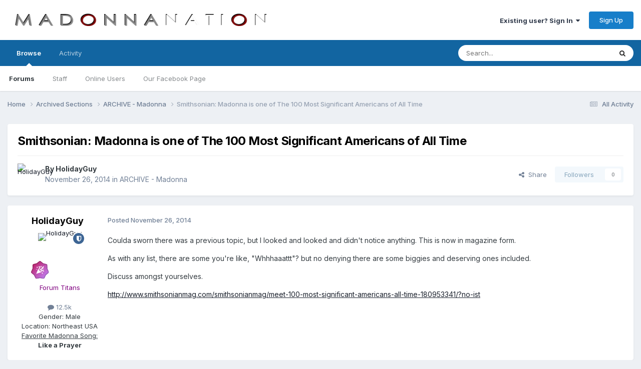

--- FILE ---
content_type: text/html;charset=UTF-8
request_url: https://forums.madonnanation.com/index.php?/topic/48251-smithsonian-madonna-is-one-of-the-100-most-significant-americans-of-all-time/
body_size: 17621
content:
<!DOCTYPE html>
<html lang="en-US" dir="ltr">
	<head>
		<meta charset="utf-8">
        
		<title>Smithsonian: Madonna is one of The 100 Most Significant Americans of All Time - ARCHIVE - Madonna - MadonnaNation.com Forums</title>
		
		
		
		

	<meta name="viewport" content="width=device-width, initial-scale=1">


	
	


	<meta name="twitter:card" content="summary" />




	
		
			
				<meta property="og:title" content="Smithsonian: Madonna is one of The 100 Most Significant Americans of All Time">
			
		
	

	
		
			
				<meta property="og:type" content="website">
			
		
	

	
		
			
				<meta property="og:url" content="https://forums.madonnanation.com/index.php?/topic/48251-smithsonian-madonna-is-one-of-the-100-most-significant-americans-of-all-time/">
			
		
	

	
		
			
				<meta name="description" content="Coulda sworn there was a previous topic, but I looked and looked and didn&#039;t notice anything. This is now in magazine form. As with any list, there are some you&#039;re like, &quot;Whhhaaattt&quot;? but no denying there are some biggies and deserving ones included. Discuss amongst yourselves. http://www.smithson...">
			
		
	

	
		
			
				<meta property="og:description" content="Coulda sworn there was a previous topic, but I looked and looked and didn&#039;t notice anything. This is now in magazine form. As with any list, there are some you&#039;re like, &quot;Whhhaaattt&quot;? but no denying there are some biggies and deserving ones included. Discuss amongst yourselves. http://www.smithson...">
			
		
	

	
		
			
				<meta property="og:updated_time" content="2014-11-27T00:56:51Z">
			
		
	

	
		
			
				<meta property="og:site_name" content="MadonnaNation.com Forums">
			
		
	

	
		
			
				<meta property="og:locale" content="en_US">
			
		
	


	
		<link rel="canonical" href="https://forums.madonnanation.com/index.php?/topic/48251-smithsonian-madonna-is-one-of-the-100-most-significant-americans-of-all-time/" />
	





<link rel="manifest" href="https://forums.madonnanation.com/index.php?/manifest.webmanifest/">
<meta name="msapplication-config" content="https://forums.madonnanation.com/index.php?/browserconfig.xml/">
<meta name="msapplication-starturl" content="/">
<meta name="application-name" content="MadonnaNation.com Forums">
<meta name="apple-mobile-web-app-title" content="MadonnaNation.com Forums">

	<meta name="theme-color" content="#ffffff">










<link rel="preload" href="//forums.madonnanation.com/applications/core/interface/font/fontawesome-webfont.woff2?v=4.7.0" as="font" crossorigin="anonymous">
		


	<link rel="preconnect" href="https://fonts.googleapis.com">
	<link rel="preconnect" href="https://fonts.gstatic.com" crossorigin>
	
		<link href="https://fonts.googleapis.com/css2?family=Inter:wght@300;400;500;600;700&display=swap" rel="stylesheet">
	



	<link rel='stylesheet' href='https://forums.madonnanation.com/uploads/css_built_1/341e4a57816af3ba440d891ca87450ff_framework.css?v=88cd7ef3a91758755446' media='all'>

	<link rel='stylesheet' href='https://forums.madonnanation.com/uploads/css_built_1/05e81b71abe4f22d6eb8d1a929494829_responsive.css?v=88cd7ef3a91758755446' media='all'>

	<link rel='stylesheet' href='https://forums.madonnanation.com/uploads/css_built_1/90eb5adf50a8c640f633d47fd7eb1778_core.css?v=88cd7ef3a91758755446' media='all'>

	<link rel='stylesheet' href='https://forums.madonnanation.com/uploads/css_built_1/5a0da001ccc2200dc5625c3f3934497d_core_responsive.css?v=88cd7ef3a91758755446' media='all'>

	<link rel='stylesheet' href='https://forums.madonnanation.com/uploads/css_built_1/62e269ced0fdab7e30e026f1d30ae516_forums.css?v=88cd7ef3a91758755446' media='all'>

	<link rel='stylesheet' href='https://forums.madonnanation.com/uploads/css_built_1/76e62c573090645fb99a15a363d8620e_forums_responsive.css?v=88cd7ef3a91758755446' media='all'>

	<link rel='stylesheet' href='https://forums.madonnanation.com/uploads/css_built_1/ebdea0c6a7dab6d37900b9190d3ac77b_topics.css?v=88cd7ef3a91758755446' media='all'>





<link rel='stylesheet' href='https://forums.madonnanation.com/uploads/css_built_1/258adbb6e4f3e83cd3b355f84e3fa002_custom.css?v=88cd7ef3a91758755446' media='all'>




		
		

	</head>
	<body class='ipsApp ipsApp_front ipsJS_none ipsClearfix' data-controller='core.front.core.app' data-message="" data-pageApp='forums' data-pageLocation='front' data-pageModule='forums' data-pageController='topic' data-pageID='48251'  >
		
        

        

		<a href='#ipsLayout_mainArea' class='ipsHide' title='Go to main content on this page' accesskey='m'>Jump to content</a>
		





		<div id='ipsLayout_header' class='ipsClearfix'>
			<header>
				<div class='ipsLayout_container'>
					


<a href='https://forums.madonnanation.com/' id='elLogo' accesskey='1'><img src="https://forums.madonnanation.com/uploads/monthly_2022_06/320648919_MadonnaNation2022Logocopy.png.090d03772042a4b1dc099a9087e97c36.png" alt='MadonnaNation.com Forums'></a>

					
						

	<ul id='elUserNav' class='ipsList_inline cSignedOut ipsResponsive_showDesktop'>
		
        
		
        
        
            
            <li id='elSignInLink'>
                <a href='https://forums.madonnanation.com/index.php?/login/' data-ipsMenu-closeOnClick="false" data-ipsMenu id='elUserSignIn'>
                    Existing user? Sign In &nbsp;<i class='fa fa-caret-down'></i>
                </a>
                
<div id='elUserSignIn_menu' class='ipsMenu ipsMenu_auto ipsHide'>
	<form accept-charset='utf-8' method='post' action='https://forums.madonnanation.com/index.php?/login/'>
		<input type="hidden" name="csrfKey" value="a904abb857847877a28bc05f52fade56">
		<input type="hidden" name="ref" value="aHR0cHM6Ly9mb3J1bXMubWFkb25uYW5hdGlvbi5jb20vaW5kZXgucGhwPy90b3BpYy80ODI1MS1zbWl0aHNvbmlhbi1tYWRvbm5hLWlzLW9uZS1vZi10aGUtMTAwLW1vc3Qtc2lnbmlmaWNhbnQtYW1lcmljYW5zLW9mLWFsbC10aW1lLw==">
		<div data-role="loginForm">
			
			
			
				
<div class="ipsPad ipsForm ipsForm_vertical">
	<h4 class="ipsType_sectionHead">Sign In</h4>
	<br><br>
	<ul class='ipsList_reset'>
		<li class="ipsFieldRow ipsFieldRow_noLabel ipsFieldRow_fullWidth">
			
			
				<input type="text" placeholder="Display Name" name="auth" autocomplete="username">
			
		</li>
		<li class="ipsFieldRow ipsFieldRow_noLabel ipsFieldRow_fullWidth">
			<input type="password" placeholder="Password" name="password" autocomplete="current-password">
		</li>
		<li class="ipsFieldRow ipsFieldRow_checkbox ipsClearfix">
			<span class="ipsCustomInput">
				<input type="checkbox" name="remember_me" id="remember_me_checkbox" value="1" checked aria-checked="true">
				<span></span>
			</span>
			<div class="ipsFieldRow_content">
				<label class="ipsFieldRow_label" for="remember_me_checkbox">Remember me</label>
				<span class="ipsFieldRow_desc">Not recommended on shared computers</span>
			</div>
		</li>
		<li class="ipsFieldRow ipsFieldRow_fullWidth">
			<button type="submit" name="_processLogin" value="usernamepassword" class="ipsButton ipsButton_primary ipsButton_small" id="elSignIn_submit">Sign In</button>
			
				<p class="ipsType_right ipsType_small">
					
						<a href='https://forums.madonnanation.com/index.php?/lostpassword/' data-ipsDialog data-ipsDialog-title='Forgot your password?'>
					
					Forgot your password?</a>
				</p>
			
		</li>
	</ul>
</div>
			
		</div>
	</form>
</div>
            </li>
            
        
		
			<li>
				
					<a href='https://forums.madonnanation.com/index.php?/register/'  id='elRegisterButton' class='ipsButton ipsButton_normal ipsButton_primary'>Sign Up</a>
				
			</li>
		
	</ul>

						
<ul class='ipsMobileHamburger ipsList_reset ipsResponsive_hideDesktop'>
	<li data-ipsDrawer data-ipsDrawer-drawerElem='#elMobileDrawer'>
		<a href='#'>
			
			
				
			
			
			
			<i class='fa fa-navicon'></i>
		</a>
	</li>
</ul>
					
				</div>
			</header>
			

	<nav data-controller='core.front.core.navBar' class=' ipsResponsive_showDesktop'>
		<div class='ipsNavBar_primary ipsLayout_container '>
			<ul data-role="primaryNavBar" class='ipsClearfix'>
				


	
		
		
			
		
		<li class='ipsNavBar_active' data-active id='elNavSecondary_1' data-role="navBarItem" data-navApp="core" data-navExt="CustomItem">
			
			
				<a href="https://forums.madonnanation.com"  data-navItem-id="1" data-navDefault>
					Browse<span class='ipsNavBar_active__identifier'></span>
				</a>
			
			
				<ul class='ipsNavBar_secondary ' data-role='secondaryNavBar'>
					


	
		
		
			
		
		<li class='ipsNavBar_active' data-active id='elNavSecondary_8' data-role="navBarItem" data-navApp="forums" data-navExt="Forums">
			
			
				<a href="https://forums.madonnanation.com/index.php"  data-navItem-id="8" data-navDefault>
					Forums<span class='ipsNavBar_active__identifier'></span>
				</a>
			
			
		</li>
	
	

	
		
		
		<li  id='elNavSecondary_12' data-role="navBarItem" data-navApp="core" data-navExt="StaffDirectory">
			
			
				<a href="https://forums.madonnanation.com/index.php?/staff/"  data-navItem-id="12" >
					Staff<span class='ipsNavBar_active__identifier'></span>
				</a>
			
			
		</li>
	
	

	
		
		
		<li  id='elNavSecondary_13' data-role="navBarItem" data-navApp="core" data-navExt="OnlineUsers">
			
			
				<a href="https://forums.madonnanation.com/index.php?/online/"  data-navItem-id="13" >
					Online Users<span class='ipsNavBar_active__identifier'></span>
				</a>
			
			
		</li>
	
	

	
		
		
		<li  id='elNavSecondary_14' data-role="navBarItem" data-navApp="core" data-navExt="CustomItem">
			
			
				<a href="https://www.facebook.com/MadonnaNationcom-196850637067817/" target='_blank' rel="noopener" data-navItem-id="14" >
					Our Facebook Page<span class='ipsNavBar_active__identifier'></span>
				</a>
			
			
		</li>
	
	

	
	

					<li class='ipsHide' id='elNavigationMore_1' data-role='navMore'>
						<a href='#' data-ipsMenu data-ipsMenu-appendTo='#elNavigationMore_1' id='elNavigationMore_1_dropdown'>More <i class='fa fa-caret-down'></i></a>
						<ul class='ipsHide ipsMenu ipsMenu_auto' id='elNavigationMore_1_dropdown_menu' data-role='moreDropdown'></ul>
					</li>
				</ul>
			
		</li>
	
	

	
		
		
		<li  id='elNavSecondary_2' data-role="navBarItem" data-navApp="core" data-navExt="CustomItem">
			
			
				<a href="https://forums.madonnanation.com/index.php?/discover/"  data-navItem-id="2" >
					Activity<span class='ipsNavBar_active__identifier'></span>
				</a>
			
			
				<ul class='ipsNavBar_secondary ipsHide' data-role='secondaryNavBar'>
					


	
		
		
		<li  id='elNavSecondary_3' data-role="navBarItem" data-navApp="core" data-navExt="AllActivity">
			
			
				<a href="https://forums.madonnanation.com/index.php?/discover/"  data-navItem-id="3" >
					All Activity<span class='ipsNavBar_active__identifier'></span>
				</a>
			
			
		</li>
	
	

	
	

	
	

	
	

	
		
		
		<li  id='elNavSecondary_7' data-role="navBarItem" data-navApp="core" data-navExt="Search">
			
			
				<a href="https://forums.madonnanation.com/index.php?/search/"  data-navItem-id="7" >
					Search<span class='ipsNavBar_active__identifier'></span>
				</a>
			
			
		</li>
	
	

					<li class='ipsHide' id='elNavigationMore_2' data-role='navMore'>
						<a href='#' data-ipsMenu data-ipsMenu-appendTo='#elNavigationMore_2' id='elNavigationMore_2_dropdown'>More <i class='fa fa-caret-down'></i></a>
						<ul class='ipsHide ipsMenu ipsMenu_auto' id='elNavigationMore_2_dropdown_menu' data-role='moreDropdown'></ul>
					</li>
				</ul>
			
		</li>
	
	

	
	

	
	

	
	

				<li class='ipsHide' id='elNavigationMore' data-role='navMore'>
					<a href='#' data-ipsMenu data-ipsMenu-appendTo='#elNavigationMore' id='elNavigationMore_dropdown'>More</a>
					<ul class='ipsNavBar_secondary ipsHide' data-role='secondaryNavBar'>
						<li class='ipsHide' id='elNavigationMore_more' data-role='navMore'>
							<a href='#' data-ipsMenu data-ipsMenu-appendTo='#elNavigationMore_more' id='elNavigationMore_more_dropdown'>More <i class='fa fa-caret-down'></i></a>
							<ul class='ipsHide ipsMenu ipsMenu_auto' id='elNavigationMore_more_dropdown_menu' data-role='moreDropdown'></ul>
						</li>
					</ul>
				</li>
			</ul>
			

	<div id="elSearchWrapper">
		<div id='elSearch' data-controller="core.front.core.quickSearch">
			<form accept-charset='utf-8' action='//forums.madonnanation.com/index.php?/search/&amp;do=quicksearch' method='post'>
                <input type='search' id='elSearchField' placeholder='Search...' name='q' autocomplete='off' aria-label='Search'>
                <details class='cSearchFilter'>
                    <summary class='cSearchFilter__text'></summary>
                    <ul class='cSearchFilter__menu'>
                        
                        <li><label><input type="radio" name="type" value="all" ><span class='cSearchFilter__menuText'>Everywhere</span></label></li>
                        
                            
                                <li><label><input type="radio" name="type" value='contextual_{&quot;type&quot;:&quot;forums_topic&quot;,&quot;nodes&quot;:39}' checked><span class='cSearchFilter__menuText'>This Forum</span></label></li>
                            
                                <li><label><input type="radio" name="type" value='contextual_{&quot;type&quot;:&quot;forums_topic&quot;,&quot;item&quot;:48251}' checked><span class='cSearchFilter__menuText'>This Topic</span></label></li>
                            
                        
                        
                            <li><label><input type="radio" name="type" value="core_statuses_status"><span class='cSearchFilter__menuText'>Status Updates</span></label></li>
                        
                            <li><label><input type="radio" name="type" value="forums_topic"><span class='cSearchFilter__menuText'>Topics</span></label></li>
                        
                            <li><label><input type="radio" name="type" value="core_members"><span class='cSearchFilter__menuText'>Members</span></label></li>
                        
                    </ul>
                </details>
				<button class='cSearchSubmit' type="submit" aria-label='Search'><i class="fa fa-search"></i></button>
			</form>
		</div>
	</div>

		</div>
	</nav>

			
<ul id='elMobileNav' class='ipsResponsive_hideDesktop' data-controller='core.front.core.mobileNav'>
	
		
			
			
				
				
			
				
					<li id='elMobileBreadcrumb'>
						<a href='https://forums.madonnanation.com/index.php?/forum/39-archive-madonna/'>
							<span>ARCHIVE - Madonna</span>
						</a>
					</li>
				
				
			
				
				
			
		
	
	
	
	<li >
		<a data-action="defaultStream" href='https://forums.madonnanation.com/index.php?/discover/'><i class="fa fa-newspaper-o" aria-hidden="true"></i></a>
	</li>

	

	
		<li class='ipsJS_show'>
			<a href='https://forums.madonnanation.com/index.php?/search/'><i class='fa fa-search'></i></a>
		</li>
	
</ul>
		</div>
		<main id='ipsLayout_body' class='ipsLayout_container'>
			<div id='ipsLayout_contentArea'>
				<div id='ipsLayout_contentWrapper'>
					
<nav class='ipsBreadcrumb ipsBreadcrumb_top ipsFaded_withHover'>
	

	<ul class='ipsList_inline ipsPos_right'>
		
		<li >
			<a data-action="defaultStream" class='ipsType_light '  href='https://forums.madonnanation.com/index.php?/discover/'><i class="fa fa-newspaper-o" aria-hidden="true"></i> <span>All Activity</span></a>
		</li>
		
	</ul>

	<ul data-role="breadcrumbList">
		<li>
			<a title="Home" href='https://forums.madonnanation.com/'>
				<span>Home <i class='fa fa-angle-right'></i></span>
			</a>
		</li>
		
		
			<li>
				
					<a href='https://forums.madonnanation.com/index.php?/forum/25-archived-sections/'>
						<span>Archived Sections <i class='fa fa-angle-right' aria-hidden="true"></i></span>
					</a>
				
			</li>
		
			<li>
				
					<a href='https://forums.madonnanation.com/index.php?/forum/39-archive-madonna/'>
						<span>ARCHIVE - Madonna <i class='fa fa-angle-right' aria-hidden="true"></i></span>
					</a>
				
			</li>
		
			<li>
				
					Smithsonian: Madonna is one of The 100 Most Significant Americans of All Time
				
			</li>
		
	</ul>
</nav>
					
					<div id='ipsLayout_mainArea'>
						
						
						
						

	




						



<div class='ipsPageHeader ipsResponsive_pull ipsBox ipsPadding sm:ipsPadding:half ipsMargin_bottom'>
		
	
	<div class='ipsFlex ipsFlex-ai:center ipsFlex-fw:wrap ipsGap:4'>
		<div class='ipsFlex-flex:11'>
			<h1 class='ipsType_pageTitle ipsContained_container'>
				

				
				
					<span class='ipsType_break ipsContained'>
						<span>Smithsonian: Madonna is one of The 100 Most Significant Americans of All Time</span>
					</span>
				
			</h1>
			
			
		</div>
		
	</div>
	<hr class='ipsHr'>
	<div class='ipsPageHeader__meta ipsFlex ipsFlex-jc:between ipsFlex-ai:center ipsFlex-fw:wrap ipsGap:3'>
		<div class='ipsFlex-flex:11'>
			<div class='ipsPhotoPanel ipsPhotoPanel_mini ipsPhotoPanel_notPhone ipsClearfix'>
				


	<a href="https://forums.madonnanation.com/index.php?/profile/28-holidayguy/" rel="nofollow" data-ipsHover data-ipsHover-width="370" data-ipsHover-target="https://forums.madonnanation.com/index.php?/profile/28-holidayguy/&amp;do=hovercard" class="ipsUserPhoto ipsUserPhoto_mini" title="Go to HolidayGuy's profile">
		<img src='https://forums.madonnanation.com/uploads/monthly_2023_05/JR.thumb.jpg.14b704a558aeb6997b90f791fb2f5841.jpg' alt='HolidayGuy' loading="lazy">
	</a>

				<div>
					<p class='ipsType_reset ipsType_blendLinks'>
						<span class='ipsType_normal'>
						
							<strong>By 


<a href='https://forums.madonnanation.com/index.php?/profile/28-holidayguy/' rel="nofollow" data-ipsHover data-ipsHover-width='370' data-ipsHover-target='https://forums.madonnanation.com/index.php?/profile/28-holidayguy/&amp;do=hovercard&amp;referrer=https%253A%252F%252Fforums.madonnanation.com%252Findex.php%253F%252Ftopic%252F48251-smithsonian-madonna-is-one-of-the-100-most-significant-americans-of-all-time%252F' title="Go to HolidayGuy's profile" class="ipsType_break">HolidayGuy</a></strong><br />
							<span class='ipsType_light'><time datetime='2014-11-26T16:17:01Z' title='11/26/2014 04:17  PM' data-short='11 yr'>November 26, 2014</time> in <a href="https://forums.madonnanation.com/index.php?/forum/39-archive-madonna/">ARCHIVE - Madonna</a></span>
						
						</span>
					</p>
				</div>
			</div>
		</div>
		
			<div class='ipsFlex-flex:01 ipsResponsive_hidePhone'>
				<div class='ipsShareLinks'>
					
						


    <a href='#elShareItem_395922136_menu' id='elShareItem_395922136' data-ipsMenu class='ipsShareButton ipsButton ipsButton_verySmall ipsButton_link ipsButton_link--light'>
        <span><i class='fa fa-share-alt'></i></span> &nbsp;Share
    </a>

    <div class='ipsPadding ipsMenu ipsMenu_normal ipsHide' id='elShareItem_395922136_menu' data-controller="core.front.core.sharelink">
        
        
        <span data-ipsCopy data-ipsCopy-flashmessage>
            <a href="https://forums.madonnanation.com/index.php?/topic/48251-smithsonian-madonna-is-one-of-the-100-most-significant-americans-of-all-time/" class="ipsButton ipsButton_light ipsButton_small ipsButton_fullWidth" data-role="copyButton" data-clipboard-text="https://forums.madonnanation.com/index.php?/topic/48251-smithsonian-madonna-is-one-of-the-100-most-significant-americans-of-all-time/" data-ipstooltip title='Copy Link to Clipboard'><i class="fa fa-clone"></i> https://forums.madonnanation.com/index.php?/topic/48251-smithsonian-madonna-is-one-of-the-100-most-significant-americans-of-all-time/</a>
        </span>
        <ul class='ipsShareLinks ipsMargin_top:half'>
            
                <li>
<a href="https://x.com/share?url=https%3A%2F%2Fforums.madonnanation.com%2Findex.php%3F%2Ftopic%2F48251-smithsonian-madonna-is-one-of-the-100-most-significant-americans-of-all-time%2F" class="cShareLink cShareLink_x" target="_blank" data-role="shareLink" title='Share on X' data-ipsTooltip rel='nofollow noopener'>
    <i class="fa fa-x"></i>
</a></li>
            
                <li>
<a href="https://www.facebook.com/sharer/sharer.php?u=https%3A%2F%2Fforums.madonnanation.com%2Findex.php%3F%2Ftopic%2F48251-smithsonian-madonna-is-one-of-the-100-most-significant-americans-of-all-time%2F" class="cShareLink cShareLink_facebook" target="_blank" data-role="shareLink" title='Share on Facebook' data-ipsTooltip rel='noopener nofollow'>
	<i class="fa fa-facebook"></i>
</a></li>
            
                <li>
<a href="https://www.reddit.com/submit?url=https%3A%2F%2Fforums.madonnanation.com%2Findex.php%3F%2Ftopic%2F48251-smithsonian-madonna-is-one-of-the-100-most-significant-americans-of-all-time%2F&amp;title=Smithsonian%3A+Madonna+is+one+of+The+100+Most+Significant+Americans+of+All+Time" rel="nofollow noopener" class="cShareLink cShareLink_reddit" target="_blank" title='Share on Reddit' data-ipsTooltip>
	<i class="fa fa-reddit"></i>
</a></li>
            
                <li>
<a href="mailto:?subject=Smithsonian%3A%20Madonna%20is%20one%20of%20The%20100%20Most%20Significant%20Americans%20of%20All%20Time&body=https%3A%2F%2Fforums.madonnanation.com%2Findex.php%3F%2Ftopic%2F48251-smithsonian-madonna-is-one-of-the-100-most-significant-americans-of-all-time%2F" rel='nofollow' class='cShareLink cShareLink_email' title='Share via email' data-ipsTooltip>
	<i class="fa fa-envelope"></i>
</a></li>
            
                <li>
<a href="https://pinterest.com/pin/create/button/?url=https://forums.madonnanation.com/index.php?/topic/48251-smithsonian-madonna-is-one-of-the-100-most-significant-americans-of-all-time/&amp;media=" class="cShareLink cShareLink_pinterest" rel="nofollow noopener" target="_blank" data-role="shareLink" title='Share on Pinterest' data-ipsTooltip>
	<i class="fa fa-pinterest"></i>
</a></li>
            
        </ul>
        
            <hr class='ipsHr'>
            <button class='ipsHide ipsButton ipsButton_verySmall ipsButton_light ipsButton_fullWidth ipsMargin_top:half' data-controller='core.front.core.webshare' data-role='webShare' data-webShareTitle='Smithsonian: Madonna is one of The 100 Most Significant Americans of All Time' data-webShareText='Smithsonian: Madonna is one of The 100 Most Significant Americans of All Time' data-webShareUrl='https://forums.madonnanation.com/index.php?/topic/48251-smithsonian-madonna-is-one-of-the-100-most-significant-americans-of-all-time/'>More sharing options...</button>
        
    </div>

					
					
                    

					



					

<div data-followApp='forums' data-followArea='topic' data-followID='48251' data-controller='core.front.core.followButton'>
	

	<a href='https://forums.madonnanation.com/index.php?/login/' rel="nofollow" class="ipsFollow ipsPos_middle ipsButton ipsButton_light ipsButton_verySmall ipsButton_disabled" data-role="followButton" data-ipsTooltip title='Sign in to follow this'>
		<span>Followers</span>
		<span class='ipsCommentCount'>0</span>
	</a>

</div>
				</div>
			</div>
					
	</div>
	
	
</div>








<div class='ipsClearfix'>
	<ul class="ipsToolList ipsToolList_horizontal ipsClearfix ipsSpacer_both ipsResponsive_hidePhone">
		
		
		
	</ul>
</div>

<div id='comments' data-controller='core.front.core.commentFeed,forums.front.topic.view, core.front.core.ignoredComments' data-autoPoll data-baseURL='https://forums.madonnanation.com/index.php?/topic/48251-smithsonian-madonna-is-one-of-the-100-most-significant-americans-of-all-time/' data-lastPage data-feedID='topic-48251' class='cTopic ipsClear ipsSpacer_top'>
	
			
	

	

<div data-controller='core.front.core.recommendedComments' data-url='https://forums.madonnanation.com/index.php?/topic/48251-smithsonian-madonna-is-one-of-the-100-most-significant-americans-of-all-time/&amp;recommended=comments' class='ipsRecommendedComments ipsHide'>
	<div data-role="recommendedComments">
		<h2 class='ipsType_sectionHead ipsType_large ipsType_bold ipsMargin_bottom'>Recommended Posts</h2>
		
	</div>
</div>
	
	<div id="elPostFeed" data-role='commentFeed' data-controller='core.front.core.moderation' >
		<form action="https://forums.madonnanation.com/index.php?/topic/48251-smithsonian-madonna-is-one-of-the-100-most-significant-americans-of-all-time/&amp;csrfKey=a904abb857847877a28bc05f52fade56&amp;do=multimodComment" method="post" data-ipsPageAction data-role='moderationTools'>
			
			
				

					

					
					



<a id='findComment-1857518'></a>
<a id='comment-1857518'></a>
<article  id='elComment_1857518' class='cPost ipsBox ipsResponsive_pull  ipsComment  ipsComment_parent ipsClearfix ipsClear ipsColumns ipsColumns_noSpacing ipsColumns_collapsePhone    '>
	

	

	<div class='cAuthorPane_mobile ipsResponsive_showPhone'>
		<div class='cAuthorPane_photo'>
			<div class='cAuthorPane_photoWrap'>
				


	<a href="https://forums.madonnanation.com/index.php?/profile/28-holidayguy/" rel="nofollow" data-ipsHover data-ipsHover-width="370" data-ipsHover-target="https://forums.madonnanation.com/index.php?/profile/28-holidayguy/&amp;do=hovercard" class="ipsUserPhoto ipsUserPhoto_large" title="Go to HolidayGuy's profile">
		<img src='https://forums.madonnanation.com/uploads/monthly_2023_05/JR.thumb.jpg.14b704a558aeb6997b90f791fb2f5841.jpg' alt='HolidayGuy' loading="lazy">
	</a>

				
				<span class="cAuthorPane_badge cAuthorPane_badge--moderator" data-ipsTooltip title="HolidayGuy is a moderator"></span>
				
				
					<a href="https://forums.madonnanation.com/index.php?/profile/28-holidayguy/badges/" rel="nofollow">
						
<img src='https://forums.madonnanation.com/uploads/monthly_2021_06/11_Experienced.svg' loading="lazy" alt="Experienced" class="cAuthorPane_badge cAuthorPane_badge--rank ipsOutline ipsOutline:2px" data-ipsTooltip title="Rank: Experienced (11/14)">
					</a>
				
			</div>
		</div>
		<div class='cAuthorPane_content'>
			<h3 class='ipsType_sectionHead cAuthorPane_author ipsType_break ipsType_blendLinks ipsFlex ipsFlex-ai:center'>
				


<a href='https://forums.madonnanation.com/index.php?/profile/28-holidayguy/' rel="nofollow" data-ipsHover data-ipsHover-width='370' data-ipsHover-target='https://forums.madonnanation.com/index.php?/profile/28-holidayguy/&amp;do=hovercard&amp;referrer=https%253A%252F%252Fforums.madonnanation.com%252Findex.php%253F%252Ftopic%252F48251-smithsonian-madonna-is-one-of-the-100-most-significant-americans-of-all-time%252F' title="Go to HolidayGuy's profile" class="ipsType_break"><span style='color:purple'>HolidayGuy</span></a>
			</h3>
			<div class='ipsType_light ipsType_reset'>
			    <a href='https://forums.madonnanation.com/index.php?/topic/48251-smithsonian-madonna-is-one-of-the-100-most-significant-americans-of-all-time/#findComment-1857518' rel="nofollow" class='ipsType_blendLinks'>Posted <time datetime='2014-11-26T16:17:01Z' title='11/26/2014 04:17  PM' data-short='11 yr'>November 26, 2014</time></a>
				
			</div>
		</div>
	</div>
	<aside class='ipsComment_author cAuthorPane ipsColumn ipsColumn_medium ipsResponsive_hidePhone'>
		<h3 class='ipsType_sectionHead cAuthorPane_author ipsType_blendLinks ipsType_break'><strong>


<a href='https://forums.madonnanation.com/index.php?/profile/28-holidayguy/' rel="nofollow" data-ipsHover data-ipsHover-width='370' data-ipsHover-target='https://forums.madonnanation.com/index.php?/profile/28-holidayguy/&amp;do=hovercard&amp;referrer=https%253A%252F%252Fforums.madonnanation.com%252Findex.php%253F%252Ftopic%252F48251-smithsonian-madonna-is-one-of-the-100-most-significant-americans-of-all-time%252F' title="Go to HolidayGuy's profile" class="ipsType_break">HolidayGuy</a></strong>
			
		</h3>
		<ul class='cAuthorPane_info ipsList_reset'>
			<li data-role='photo' class='cAuthorPane_photo'>
				<div class='cAuthorPane_photoWrap'>
					


	<a href="https://forums.madonnanation.com/index.php?/profile/28-holidayguy/" rel="nofollow" data-ipsHover data-ipsHover-width="370" data-ipsHover-target="https://forums.madonnanation.com/index.php?/profile/28-holidayguy/&amp;do=hovercard" class="ipsUserPhoto ipsUserPhoto_large" title="Go to HolidayGuy's profile">
		<img src='https://forums.madonnanation.com/uploads/monthly_2023_05/JR.thumb.jpg.14b704a558aeb6997b90f791fb2f5841.jpg' alt='HolidayGuy' loading="lazy">
	</a>

					
						<span class="cAuthorPane_badge cAuthorPane_badge--moderator" data-ipsTooltip title="HolidayGuy is a moderator"></span>
					
					
						
<img src='https://forums.madonnanation.com/uploads/monthly_2021_06/11_Experienced.svg' loading="lazy" alt="Experienced" class="cAuthorPane_badge cAuthorPane_badge--rank ipsOutline ipsOutline:2px" data-ipsTooltip title="Rank: Experienced (11/14)">
					
				</div>
			</li>
			
				<li data-role='group'><span style='color:purple'>Forum Titans</span></li>
				
			
			
				<li data-role='stats' class='ipsMargin_top'>
					<ul class="ipsList_reset ipsType_light ipsFlex ipsFlex-ai:center ipsFlex-jc:center ipsGap_row:2 cAuthorPane_stats">
						<li>
							
								<a href="https://forums.madonnanation.com/index.php?/profile/28-holidayguy/content/" rel="nofollow" title="12,526 posts" data-ipsTooltip class="ipsType_blendLinks">
							
								<i class="fa fa-comment"></i> 12.5k
							
								</a>
							
						</li>
						
					</ul>
				</li>
			
			
				

	
	<li data-role='custom-field' class='ipsResponsive_hidePhone ipsType_break'>
		
<span class='ft'>Gender:</span> <span class='fc'>Male</span>
	</li>
	
	<li data-role='custom-field' class='ipsResponsive_hidePhone ipsType_break'>
		
<span class='ft'>Location:</span> <span class='fc'>Northeast USA</span>
	</li>
	
	<li data-role='custom-field' class='ipsResponsive_hidePhone ipsType_break'>
		
<span class='ft'><u>Favorite Madonna Song:</u></span><br><span class='fc'><b>Like a Prayer</b></span>
	</li>
	

			
		</ul>
	</aside>
	<div class='ipsColumn ipsColumn_fluid ipsMargin:none'>
		

<div id='comment-1857518_wrap' data-controller='core.front.core.comment' data-commentApp='forums' data-commentType='forums' data-commentID="1857518" data-quoteData='{&quot;userid&quot;:28,&quot;username&quot;:&quot;HolidayGuy&quot;,&quot;timestamp&quot;:1417018621,&quot;contentapp&quot;:&quot;forums&quot;,&quot;contenttype&quot;:&quot;forums&quot;,&quot;contentid&quot;:48251,&quot;contentclass&quot;:&quot;forums_Topic&quot;,&quot;contentcommentid&quot;:1857518}' class='ipsComment_content ipsType_medium'>

	<div class='ipsComment_meta ipsType_light ipsFlex ipsFlex-ai:center ipsFlex-jc:between ipsFlex-fd:row-reverse'>
		<div class='ipsType_light ipsType_reset ipsType_blendLinks ipsComment_toolWrap'>
			<div class='ipsResponsive_hidePhone ipsComment_badges'>
				<ul class='ipsList_reset ipsFlex ipsFlex-jc:end ipsFlex-fw:wrap ipsGap:2 ipsGap_row:1'>
					
					
					
					
					
				</ul>
			</div>
			<ul class='ipsList_reset ipsComment_tools'>
				<li>
					<a href='#elControls_1857518_menu' class='ipsComment_ellipsis' id='elControls_1857518' title='More options...' data-ipsMenu data-ipsMenu-appendTo='#comment-1857518_wrap'><i class='fa fa-ellipsis-h'></i></a>
					<ul id='elControls_1857518_menu' class='ipsMenu ipsMenu_narrow ipsHide'>
						
						
                        
						
						
						
							
								
							
							
							
							
							
							
						
					</ul>
				</li>
				
			</ul>
		</div>

		<div class='ipsType_reset ipsResponsive_hidePhone'>
		   
		   Posted <time datetime='2014-11-26T16:17:01Z' title='11/26/2014 04:17  PM' data-short='11 yr'>November 26, 2014</time>
		   
			
			<span class='ipsResponsive_hidePhone'>
				
				
			</span>
		</div>
	</div>

	

    

	<div class='cPost_contentWrap'>
		
		<div data-role='commentContent' class='ipsType_normal ipsType_richText ipsPadding_bottom ipsContained' data-controller='core.front.core.lightboxedImages'>
			
<p>Coulda sworn there was a previous topic, but I looked and looked and didn't notice anything. This is now in magazine form.</p>
<p>As with any list, there are some you're like, "Whhhaaattt"? but no denying there are some biggies and deserving ones included.</p>
<p>Discuss amongst yourselves.</p>
<p><a data-ipb="nomediaparse" href="http://www.smithsonianmag.com/smithsonianmag/meet-100-most-significant-americans-all-time-180953341/?no-ist" rel="external nofollow">http://www.smithsonianmag.com/smithsonianmag/meet-100-most-significant-americans-all-time-180953341/?no-ist</a></p>


			
		</div>

		

		
			

		
	</div>

	
    
</div>
	</div>
</article>
					
					
					
				

					

					
					



<a id='findComment-1857535'></a>
<a id='comment-1857535'></a>
<article  id='elComment_1857535' class='cPost ipsBox ipsResponsive_pull  ipsComment  ipsComment_parent ipsClearfix ipsClear ipsColumns ipsColumns_noSpacing ipsColumns_collapsePhone    '>
	

	

	<div class='cAuthorPane_mobile ipsResponsive_showPhone'>
		<div class='cAuthorPane_photo'>
			<div class='cAuthorPane_photoWrap'>
				


	<a href="https://forums.madonnanation.com/index.php?/profile/83-apples388/" rel="nofollow" data-ipsHover data-ipsHover-width="370" data-ipsHover-target="https://forums.madonnanation.com/index.php?/profile/83-apples388/&amp;do=hovercard" class="ipsUserPhoto ipsUserPhoto_large" title="Go to Apples388's profile">
		<img src='https://forums.madonnanation.com/uploads/monthly_2021_04/CAC.thumb.jpg.39d6fb0509091f74bf71498a21907b82.jpg' alt='Apples388' loading="lazy">
	</a>

				
				
					<a href="https://forums.madonnanation.com/index.php?/profile/83-apples388/badges/" rel="nofollow">
						
<img src='https://forums.madonnanation.com/uploads/monthly_2021_06/13_Veteran.svg' loading="lazy" alt="Veteran" class="cAuthorPane_badge cAuthorPane_badge--rank ipsOutline ipsOutline:2px" data-ipsTooltip title="Rank: Veteran (13/14)">
					</a>
				
			</div>
		</div>
		<div class='cAuthorPane_content'>
			<h3 class='ipsType_sectionHead cAuthorPane_author ipsType_break ipsType_blendLinks ipsFlex ipsFlex-ai:center'>
				


<a href='https://forums.madonnanation.com/index.php?/profile/83-apples388/' rel="nofollow" data-ipsHover data-ipsHover-width='370' data-ipsHover-target='https://forums.madonnanation.com/index.php?/profile/83-apples388/&amp;do=hovercard&amp;referrer=https%253A%252F%252Fforums.madonnanation.com%252Findex.php%253F%252Ftopic%252F48251-smithsonian-madonna-is-one-of-the-100-most-significant-americans-of-all-time%252F' title="Go to Apples388's profile" class="ipsType_break"><span style='color:purple'>Apples388</span></a>
			</h3>
			<div class='ipsType_light ipsType_reset'>
			    <a href='https://forums.madonnanation.com/index.php?/topic/48251-smithsonian-madonna-is-one-of-the-100-most-significant-americans-of-all-time/#findComment-1857535' rel="nofollow" class='ipsType_blendLinks'>Posted <time datetime='2014-11-26T17:03:34Z' title='11/26/2014 05:03  PM' data-short='11 yr'>November 26, 2014</time></a>
				
			</div>
		</div>
	</div>
	<aside class='ipsComment_author cAuthorPane ipsColumn ipsColumn_medium ipsResponsive_hidePhone'>
		<h3 class='ipsType_sectionHead cAuthorPane_author ipsType_blendLinks ipsType_break'><strong>


<a href='https://forums.madonnanation.com/index.php?/profile/83-apples388/' rel="nofollow" data-ipsHover data-ipsHover-width='370' data-ipsHover-target='https://forums.madonnanation.com/index.php?/profile/83-apples388/&amp;do=hovercard&amp;referrer=https%253A%252F%252Fforums.madonnanation.com%252Findex.php%253F%252Ftopic%252F48251-smithsonian-madonna-is-one-of-the-100-most-significant-americans-of-all-time%252F' title="Go to Apples388's profile" class="ipsType_break">Apples388</a></strong>
			
		</h3>
		<ul class='cAuthorPane_info ipsList_reset'>
			<li data-role='photo' class='cAuthorPane_photo'>
				<div class='cAuthorPane_photoWrap'>
					


	<a href="https://forums.madonnanation.com/index.php?/profile/83-apples388/" rel="nofollow" data-ipsHover data-ipsHover-width="370" data-ipsHover-target="https://forums.madonnanation.com/index.php?/profile/83-apples388/&amp;do=hovercard" class="ipsUserPhoto ipsUserPhoto_large" title="Go to Apples388's profile">
		<img src='https://forums.madonnanation.com/uploads/monthly_2021_04/CAC.thumb.jpg.39d6fb0509091f74bf71498a21907b82.jpg' alt='Apples388' loading="lazy">
	</a>

					
					
						
<img src='https://forums.madonnanation.com/uploads/monthly_2021_06/13_Veteran.svg' loading="lazy" alt="Veteran" class="cAuthorPane_badge cAuthorPane_badge--rank ipsOutline ipsOutline:2px" data-ipsTooltip title="Rank: Veteran (13/14)">
					
				</div>
			</li>
			
				<li data-role='group'><span style='color:purple'>Forum Titans</span></li>
				
			
			
				<li data-role='stats' class='ipsMargin_top'>
					<ul class="ipsList_reset ipsType_light ipsFlex ipsFlex-ai:center ipsFlex-jc:center ipsGap_row:2 cAuthorPane_stats">
						<li>
							
								<a href="https://forums.madonnanation.com/index.php?/profile/83-apples388/content/" rel="nofollow" title="24,979 posts" data-ipsTooltip class="ipsType_blendLinks">
							
								<i class="fa fa-comment"></i> 25k
							
								</a>
							
						</li>
						
					</ul>
				</li>
			
			
				

	
	<li data-role='custom-field' class='ipsResponsive_hidePhone ipsType_break'>
		
<span class='ft'>Gender:</span> <span class='fc'>Male</span>
	</li>
	
	<li data-role='custom-field' class='ipsResponsive_hidePhone ipsType_break'>
		
<span class='ft'>Location:</span> <span class='fc'>UK</span>
	</li>
	
	<li data-role='custom-field' class='ipsResponsive_hidePhone ipsType_break'>
		
<span class='ft'><u>Favorite Madonna Song:</u></span><br><span class='fc'><b>Paradise (Not For Me)</b></span>
	</li>
	

			
		</ul>
	</aside>
	<div class='ipsColumn ipsColumn_fluid ipsMargin:none'>
		

<div id='comment-1857535_wrap' data-controller='core.front.core.comment' data-commentApp='forums' data-commentType='forums' data-commentID="1857535" data-quoteData='{&quot;userid&quot;:83,&quot;username&quot;:&quot;Apples388&quot;,&quot;timestamp&quot;:1417021414,&quot;contentapp&quot;:&quot;forums&quot;,&quot;contenttype&quot;:&quot;forums&quot;,&quot;contentid&quot;:48251,&quot;contentclass&quot;:&quot;forums_Topic&quot;,&quot;contentcommentid&quot;:1857535}' class='ipsComment_content ipsType_medium'>

	<div class='ipsComment_meta ipsType_light ipsFlex ipsFlex-ai:center ipsFlex-jc:between ipsFlex-fd:row-reverse'>
		<div class='ipsType_light ipsType_reset ipsType_blendLinks ipsComment_toolWrap'>
			<div class='ipsResponsive_hidePhone ipsComment_badges'>
				<ul class='ipsList_reset ipsFlex ipsFlex-jc:end ipsFlex-fw:wrap ipsGap:2 ipsGap_row:1'>
					
					
					
					
					
				</ul>
			</div>
			<ul class='ipsList_reset ipsComment_tools'>
				<li>
					<a href='#elControls_1857535_menu' class='ipsComment_ellipsis' id='elControls_1857535' title='More options...' data-ipsMenu data-ipsMenu-appendTo='#comment-1857535_wrap'><i class='fa fa-ellipsis-h'></i></a>
					<ul id='elControls_1857535_menu' class='ipsMenu ipsMenu_narrow ipsHide'>
						
						
                        
						
						
						
							
								
							
							
							
							
							
							
						
					</ul>
				</li>
				
			</ul>
		</div>

		<div class='ipsType_reset ipsResponsive_hidePhone'>
		   
		   Posted <time datetime='2014-11-26T17:03:34Z' title='11/26/2014 05:03  PM' data-short='11 yr'>November 26, 2014</time>
		   
			
			<span class='ipsResponsive_hidePhone'>
				
				
			</span>
		</div>
	</div>

	

    

	<div class='cPost_contentWrap'>
		
		<div data-role='commentContent' class='ipsType_normal ipsType_richText ipsPadding_bottom ipsContained' data-controller='core.front.core.lightboxedImages'>
			
<p>Just copying and pasting the section for everyone here: </p>
<p><strong>Pop icons</strong></p>
<p style="color:rgb(0,0,0);font-family:'Open Sans', sans-serif;font-size:16px;">Mark Twain<br>Elvis Presley<br><span style="font-size:24px;"><strong>Madonna</strong></span><br>Bob Dylan<br>Michael Jackson<br>Charlie Chaplin<br>Jimi Hendrix<br>Marilyn Monroe<br>Frank Sinatra<br>Louis Armstrong<br>Mary Pickford</p>


			
		</div>

		

		
	</div>

	
    
</div>
	</div>
</article>
					
					
					
				

					

					
					



<a id='findComment-1857537'></a>
<a id='comment-1857537'></a>
<article  id='elComment_1857537' class='cPost ipsBox ipsResponsive_pull  ipsComment  ipsComment_parent ipsClearfix ipsClear ipsColumns ipsColumns_noSpacing ipsColumns_collapsePhone    '>
	

	

	<div class='cAuthorPane_mobile ipsResponsive_showPhone'>
		<div class='cAuthorPane_photo'>
			<div class='cAuthorPane_photoWrap'>
				


	<a href="https://forums.madonnanation.com/index.php?/profile/8-acko/" rel="nofollow" data-ipsHover data-ipsHover-width="370" data-ipsHover-target="https://forums.madonnanation.com/index.php?/profile/8-acko/&amp;do=hovercard" class="ipsUserPhoto ipsUserPhoto_large" title="Go to acko's profile">
		<img src='https://forums.madonnanation.com/uploads/monthly_2021_02/1214745557_Picture2021-02-01om14_30_04.thumb.jpg.446a7a08dedf66174414b95941939791.jpg' alt='acko' loading="lazy">
	</a>

				
				
					<a href="https://forums.madonnanation.com/index.php?/profile/8-acko/badges/" rel="nofollow">
						
<img src='https://forums.madonnanation.com/uploads/monthly_2021_06/12_Mentor.svg' loading="lazy" alt="Mentor" class="cAuthorPane_badge cAuthorPane_badge--rank ipsOutline ipsOutline:2px" data-ipsTooltip title="Rank: Mentor (12/14)">
					</a>
				
			</div>
		</div>
		<div class='cAuthorPane_content'>
			<h3 class='ipsType_sectionHead cAuthorPane_author ipsType_break ipsType_blendLinks ipsFlex ipsFlex-ai:center'>
				


<a href='https://forums.madonnanation.com/index.php?/profile/8-acko/' rel="nofollow" data-ipsHover data-ipsHover-width='370' data-ipsHover-target='https://forums.madonnanation.com/index.php?/profile/8-acko/&amp;do=hovercard&amp;referrer=https%253A%252F%252Fforums.madonnanation.com%252Findex.php%253F%252Ftopic%252F48251-smithsonian-madonna-is-one-of-the-100-most-significant-americans-of-all-time%252F' title="Go to acko's profile" class="ipsType_break"><span style='color:purple'>acko</span></a>
			</h3>
			<div class='ipsType_light ipsType_reset'>
			    <a href='https://forums.madonnanation.com/index.php?/topic/48251-smithsonian-madonna-is-one-of-the-100-most-significant-americans-of-all-time/#findComment-1857537' rel="nofollow" class='ipsType_blendLinks'>Posted <time datetime='2014-11-26T17:06:23Z' title='11/26/2014 05:06  PM' data-short='11 yr'>November 26, 2014</time></a>
				
			</div>
		</div>
	</div>
	<aside class='ipsComment_author cAuthorPane ipsColumn ipsColumn_medium ipsResponsive_hidePhone'>
		<h3 class='ipsType_sectionHead cAuthorPane_author ipsType_blendLinks ipsType_break'><strong>


<a href='https://forums.madonnanation.com/index.php?/profile/8-acko/' rel="nofollow" data-ipsHover data-ipsHover-width='370' data-ipsHover-target='https://forums.madonnanation.com/index.php?/profile/8-acko/&amp;do=hovercard&amp;referrer=https%253A%252F%252Fforums.madonnanation.com%252Findex.php%253F%252Ftopic%252F48251-smithsonian-madonna-is-one-of-the-100-most-significant-americans-of-all-time%252F' title="Go to acko's profile" class="ipsType_break">acko</a></strong>
			
		</h3>
		<ul class='cAuthorPane_info ipsList_reset'>
			<li data-role='photo' class='cAuthorPane_photo'>
				<div class='cAuthorPane_photoWrap'>
					


	<a href="https://forums.madonnanation.com/index.php?/profile/8-acko/" rel="nofollow" data-ipsHover data-ipsHover-width="370" data-ipsHover-target="https://forums.madonnanation.com/index.php?/profile/8-acko/&amp;do=hovercard" class="ipsUserPhoto ipsUserPhoto_large" title="Go to acko's profile">
		<img src='https://forums.madonnanation.com/uploads/monthly_2021_02/1214745557_Picture2021-02-01om14_30_04.thumb.jpg.446a7a08dedf66174414b95941939791.jpg' alt='acko' loading="lazy">
	</a>

					
					
						
<img src='https://forums.madonnanation.com/uploads/monthly_2021_06/12_Mentor.svg' loading="lazy" alt="Mentor" class="cAuthorPane_badge cAuthorPane_badge--rank ipsOutline ipsOutline:2px" data-ipsTooltip title="Rank: Mentor (12/14)">
					
				</div>
			</li>
			
				<li data-role='group'><span style='color:purple'>Forum Titans</span></li>
				
			
			
				<li data-role='stats' class='ipsMargin_top'>
					<ul class="ipsList_reset ipsType_light ipsFlex ipsFlex-ai:center ipsFlex-jc:center ipsGap_row:2 cAuthorPane_stats">
						<li>
							
								<a href="https://forums.madonnanation.com/index.php?/profile/8-acko/content/" rel="nofollow" title="30,627 posts" data-ipsTooltip class="ipsType_blendLinks">
							
								<i class="fa fa-comment"></i> 30.6k
							
								</a>
							
						</li>
						
					</ul>
				</li>
			
			
				

	
	<li data-role='custom-field' class='ipsResponsive_hidePhone ipsType_break'>
		
<span class='ft'>Gender:</span> <span class='fc'>Male</span>
	</li>
	
	<li data-role='custom-field' class='ipsResponsive_hidePhone ipsType_break'>
		
<span class='ft'><u>Favorite Madonna Song:</u></span><br><span class='fc'><b>Drowned World</b></span>
	</li>
	

			
		</ul>
	</aside>
	<div class='ipsColumn ipsColumn_fluid ipsMargin:none'>
		

<div id='comment-1857537_wrap' data-controller='core.front.core.comment' data-commentApp='forums' data-commentType='forums' data-commentID="1857537" data-quoteData='{&quot;userid&quot;:8,&quot;username&quot;:&quot;acko&quot;,&quot;timestamp&quot;:1417021583,&quot;contentapp&quot;:&quot;forums&quot;,&quot;contenttype&quot;:&quot;forums&quot;,&quot;contentid&quot;:48251,&quot;contentclass&quot;:&quot;forums_Topic&quot;,&quot;contentcommentid&quot;:1857537}' class='ipsComment_content ipsType_medium'>

	<div class='ipsComment_meta ipsType_light ipsFlex ipsFlex-ai:center ipsFlex-jc:between ipsFlex-fd:row-reverse'>
		<div class='ipsType_light ipsType_reset ipsType_blendLinks ipsComment_toolWrap'>
			<div class='ipsResponsive_hidePhone ipsComment_badges'>
				<ul class='ipsList_reset ipsFlex ipsFlex-jc:end ipsFlex-fw:wrap ipsGap:2 ipsGap_row:1'>
					
					
					
					
					
				</ul>
			</div>
			<ul class='ipsList_reset ipsComment_tools'>
				<li>
					<a href='#elControls_1857537_menu' class='ipsComment_ellipsis' id='elControls_1857537' title='More options...' data-ipsMenu data-ipsMenu-appendTo='#comment-1857537_wrap'><i class='fa fa-ellipsis-h'></i></a>
					<ul id='elControls_1857537_menu' class='ipsMenu ipsMenu_narrow ipsHide'>
						
						
                        
						
						
						
							
								
							
							
							
							
							
							
						
					</ul>
				</li>
				
			</ul>
		</div>

		<div class='ipsType_reset ipsResponsive_hidePhone'>
		   
		   Posted <time datetime='2014-11-26T17:06:23Z' title='11/26/2014 05:06  PM' data-short='11 yr'>November 26, 2014</time>
		   
			
			<span class='ipsResponsive_hidePhone'>
				
				
			</span>
		</div>
	</div>

	

    

	<div class='cPost_contentWrap'>
		
		<div data-role='commentContent' class='ipsType_normal ipsType_richText ipsPadding_bottom ipsContained' data-controller='core.front.core.lightboxedImages'>
			<p>WOW!</p>

			
		</div>

		

		
	</div>

	
    
</div>
	</div>
</article>
					
					
					
				

					

					
					



<a id='findComment-1857542'></a>
<a id='comment-1857542'></a>
<article  id='elComment_1857542' class='cPost ipsBox ipsResponsive_pull  ipsComment  ipsComment_parent ipsClearfix ipsClear ipsColumns ipsColumns_noSpacing ipsColumns_collapsePhone    '>
	

	

	<div class='cAuthorPane_mobile ipsResponsive_showPhone'>
		<div class='cAuthorPane_photo'>
			<div class='cAuthorPane_photoWrap'>
				


	<a href="https://forums.madonnanation.com/index.php?/profile/83-apples388/" rel="nofollow" data-ipsHover data-ipsHover-width="370" data-ipsHover-target="https://forums.madonnanation.com/index.php?/profile/83-apples388/&amp;do=hovercard" class="ipsUserPhoto ipsUserPhoto_large" title="Go to Apples388's profile">
		<img src='https://forums.madonnanation.com/uploads/monthly_2021_04/CAC.thumb.jpg.39d6fb0509091f74bf71498a21907b82.jpg' alt='Apples388' loading="lazy">
	</a>

				
				
					<a href="https://forums.madonnanation.com/index.php?/profile/83-apples388/badges/" rel="nofollow">
						
<img src='https://forums.madonnanation.com/uploads/monthly_2021_06/13_Veteran.svg' loading="lazy" alt="Veteran" class="cAuthorPane_badge cAuthorPane_badge--rank ipsOutline ipsOutline:2px" data-ipsTooltip title="Rank: Veteran (13/14)">
					</a>
				
			</div>
		</div>
		<div class='cAuthorPane_content'>
			<h3 class='ipsType_sectionHead cAuthorPane_author ipsType_break ipsType_blendLinks ipsFlex ipsFlex-ai:center'>
				


<a href='https://forums.madonnanation.com/index.php?/profile/83-apples388/' rel="nofollow" data-ipsHover data-ipsHover-width='370' data-ipsHover-target='https://forums.madonnanation.com/index.php?/profile/83-apples388/&amp;do=hovercard&amp;referrer=https%253A%252F%252Fforums.madonnanation.com%252Findex.php%253F%252Ftopic%252F48251-smithsonian-madonna-is-one-of-the-100-most-significant-americans-of-all-time%252F' title="Go to Apples388's profile" class="ipsType_break"><span style='color:purple'>Apples388</span></a>
			</h3>
			<div class='ipsType_light ipsType_reset'>
			    <a href='https://forums.madonnanation.com/index.php?/topic/48251-smithsonian-madonna-is-one-of-the-100-most-significant-americans-of-all-time/#findComment-1857542' rel="nofollow" class='ipsType_blendLinks'>Posted <time datetime='2014-11-26T17:16:05Z' title='11/26/2014 05:16  PM' data-short='11 yr'>November 26, 2014</time></a>
				
			</div>
		</div>
	</div>
	<aside class='ipsComment_author cAuthorPane ipsColumn ipsColumn_medium ipsResponsive_hidePhone'>
		<h3 class='ipsType_sectionHead cAuthorPane_author ipsType_blendLinks ipsType_break'><strong>


<a href='https://forums.madonnanation.com/index.php?/profile/83-apples388/' rel="nofollow" data-ipsHover data-ipsHover-width='370' data-ipsHover-target='https://forums.madonnanation.com/index.php?/profile/83-apples388/&amp;do=hovercard&amp;referrer=https%253A%252F%252Fforums.madonnanation.com%252Findex.php%253F%252Ftopic%252F48251-smithsonian-madonna-is-one-of-the-100-most-significant-americans-of-all-time%252F' title="Go to Apples388's profile" class="ipsType_break">Apples388</a></strong>
			
		</h3>
		<ul class='cAuthorPane_info ipsList_reset'>
			<li data-role='photo' class='cAuthorPane_photo'>
				<div class='cAuthorPane_photoWrap'>
					


	<a href="https://forums.madonnanation.com/index.php?/profile/83-apples388/" rel="nofollow" data-ipsHover data-ipsHover-width="370" data-ipsHover-target="https://forums.madonnanation.com/index.php?/profile/83-apples388/&amp;do=hovercard" class="ipsUserPhoto ipsUserPhoto_large" title="Go to Apples388's profile">
		<img src='https://forums.madonnanation.com/uploads/monthly_2021_04/CAC.thumb.jpg.39d6fb0509091f74bf71498a21907b82.jpg' alt='Apples388' loading="lazy">
	</a>

					
					
						
<img src='https://forums.madonnanation.com/uploads/monthly_2021_06/13_Veteran.svg' loading="lazy" alt="Veteran" class="cAuthorPane_badge cAuthorPane_badge--rank ipsOutline ipsOutline:2px" data-ipsTooltip title="Rank: Veteran (13/14)">
					
				</div>
			</li>
			
				<li data-role='group'><span style='color:purple'>Forum Titans</span></li>
				
			
			
				<li data-role='stats' class='ipsMargin_top'>
					<ul class="ipsList_reset ipsType_light ipsFlex ipsFlex-ai:center ipsFlex-jc:center ipsGap_row:2 cAuthorPane_stats">
						<li>
							
								<a href="https://forums.madonnanation.com/index.php?/profile/83-apples388/content/" rel="nofollow" title="24,979 posts" data-ipsTooltip class="ipsType_blendLinks">
							
								<i class="fa fa-comment"></i> 25k
							
								</a>
							
						</li>
						
					</ul>
				</li>
			
			
				

	
	<li data-role='custom-field' class='ipsResponsive_hidePhone ipsType_break'>
		
<span class='ft'>Gender:</span> <span class='fc'>Male</span>
	</li>
	
	<li data-role='custom-field' class='ipsResponsive_hidePhone ipsType_break'>
		
<span class='ft'>Location:</span> <span class='fc'>UK</span>
	</li>
	
	<li data-role='custom-field' class='ipsResponsive_hidePhone ipsType_break'>
		
<span class='ft'><u>Favorite Madonna Song:</u></span><br><span class='fc'><b>Paradise (Not For Me)</b></span>
	</li>
	

			
		</ul>
	</aside>
	<div class='ipsColumn ipsColumn_fluid ipsMargin:none'>
		

<div id='comment-1857542_wrap' data-controller='core.front.core.comment' data-commentApp='forums' data-commentType='forums' data-commentID="1857542" data-quoteData='{&quot;userid&quot;:83,&quot;username&quot;:&quot;Apples388&quot;,&quot;timestamp&quot;:1417022165,&quot;contentapp&quot;:&quot;forums&quot;,&quot;contenttype&quot;:&quot;forums&quot;,&quot;contentid&quot;:48251,&quot;contentclass&quot;:&quot;forums_Topic&quot;,&quot;contentcommentid&quot;:1857542}' class='ipsComment_content ipsType_medium'>

	<div class='ipsComment_meta ipsType_light ipsFlex ipsFlex-ai:center ipsFlex-jc:between ipsFlex-fd:row-reverse'>
		<div class='ipsType_light ipsType_reset ipsType_blendLinks ipsComment_toolWrap'>
			<div class='ipsResponsive_hidePhone ipsComment_badges'>
				<ul class='ipsList_reset ipsFlex ipsFlex-jc:end ipsFlex-fw:wrap ipsGap:2 ipsGap_row:1'>
					
					
					
					
					
				</ul>
			</div>
			<ul class='ipsList_reset ipsComment_tools'>
				<li>
					<a href='#elControls_1857542_menu' class='ipsComment_ellipsis' id='elControls_1857542' title='More options...' data-ipsMenu data-ipsMenu-appendTo='#comment-1857542_wrap'><i class='fa fa-ellipsis-h'></i></a>
					<ul id='elControls_1857542_menu' class='ipsMenu ipsMenu_narrow ipsHide'>
						
						
                        
						
						
						
							
								
							
							
							
							
							
							
						
					</ul>
				</li>
				
			</ul>
		</div>

		<div class='ipsType_reset ipsResponsive_hidePhone'>
		   
		   Posted <time datetime='2014-11-26T17:16:05Z' title='11/26/2014 05:16  PM' data-short='11 yr'>November 26, 2014</time>
		   
			
			<span class='ipsResponsive_hidePhone'>
				
				
			</span>
		</div>
	</div>

	

    

	<div class='cPost_contentWrap'>
		
		<div data-role='commentContent' class='ipsType_normal ipsType_richText ipsPadding_bottom ipsContained' data-controller='core.front.core.lightboxedImages'>
			<p><strong><span style="font-size:24px;">CULTURALLY ENRICHING </span></strong></p>

			
		</div>

		

		
	</div>

	
    
</div>
	</div>
</article>
					
					
					
				

					

					
					



<a id='findComment-1857550'></a>
<a id='comment-1857550'></a>
<article  id='elComment_1857550' class='cPost ipsBox ipsResponsive_pull  ipsComment  ipsComment_parent ipsClearfix ipsClear ipsColumns ipsColumns_noSpacing ipsColumns_collapsePhone    '>
	

	

	<div class='cAuthorPane_mobile ipsResponsive_showPhone'>
		<div class='cAuthorPane_photo'>
			<div class='cAuthorPane_photoWrap'>
				


	<a href="https://forums.madonnanation.com/index.php?/profile/8-acko/" rel="nofollow" data-ipsHover data-ipsHover-width="370" data-ipsHover-target="https://forums.madonnanation.com/index.php?/profile/8-acko/&amp;do=hovercard" class="ipsUserPhoto ipsUserPhoto_large" title="Go to acko's profile">
		<img src='https://forums.madonnanation.com/uploads/monthly_2021_02/1214745557_Picture2021-02-01om14_30_04.thumb.jpg.446a7a08dedf66174414b95941939791.jpg' alt='acko' loading="lazy">
	</a>

				
				
					<a href="https://forums.madonnanation.com/index.php?/profile/8-acko/badges/" rel="nofollow">
						
<img src='https://forums.madonnanation.com/uploads/monthly_2021_06/12_Mentor.svg' loading="lazy" alt="Mentor" class="cAuthorPane_badge cAuthorPane_badge--rank ipsOutline ipsOutline:2px" data-ipsTooltip title="Rank: Mentor (12/14)">
					</a>
				
			</div>
		</div>
		<div class='cAuthorPane_content'>
			<h3 class='ipsType_sectionHead cAuthorPane_author ipsType_break ipsType_blendLinks ipsFlex ipsFlex-ai:center'>
				


<a href='https://forums.madonnanation.com/index.php?/profile/8-acko/' rel="nofollow" data-ipsHover data-ipsHover-width='370' data-ipsHover-target='https://forums.madonnanation.com/index.php?/profile/8-acko/&amp;do=hovercard&amp;referrer=https%253A%252F%252Fforums.madonnanation.com%252Findex.php%253F%252Ftopic%252F48251-smithsonian-madonna-is-one-of-the-100-most-significant-americans-of-all-time%252F' title="Go to acko's profile" class="ipsType_break"><span style='color:purple'>acko</span></a>
			</h3>
			<div class='ipsType_light ipsType_reset'>
			    <a href='https://forums.madonnanation.com/index.php?/topic/48251-smithsonian-madonna-is-one-of-the-100-most-significant-americans-of-all-time/#findComment-1857550' rel="nofollow" class='ipsType_blendLinks'>Posted <time datetime='2014-11-26T17:28:59Z' title='11/26/2014 05:28  PM' data-short='11 yr'>November 26, 2014</time></a>
				
			</div>
		</div>
	</div>
	<aside class='ipsComment_author cAuthorPane ipsColumn ipsColumn_medium ipsResponsive_hidePhone'>
		<h3 class='ipsType_sectionHead cAuthorPane_author ipsType_blendLinks ipsType_break'><strong>


<a href='https://forums.madonnanation.com/index.php?/profile/8-acko/' rel="nofollow" data-ipsHover data-ipsHover-width='370' data-ipsHover-target='https://forums.madonnanation.com/index.php?/profile/8-acko/&amp;do=hovercard&amp;referrer=https%253A%252F%252Fforums.madonnanation.com%252Findex.php%253F%252Ftopic%252F48251-smithsonian-madonna-is-one-of-the-100-most-significant-americans-of-all-time%252F' title="Go to acko's profile" class="ipsType_break">acko</a></strong>
			
		</h3>
		<ul class='cAuthorPane_info ipsList_reset'>
			<li data-role='photo' class='cAuthorPane_photo'>
				<div class='cAuthorPane_photoWrap'>
					


	<a href="https://forums.madonnanation.com/index.php?/profile/8-acko/" rel="nofollow" data-ipsHover data-ipsHover-width="370" data-ipsHover-target="https://forums.madonnanation.com/index.php?/profile/8-acko/&amp;do=hovercard" class="ipsUserPhoto ipsUserPhoto_large" title="Go to acko's profile">
		<img src='https://forums.madonnanation.com/uploads/monthly_2021_02/1214745557_Picture2021-02-01om14_30_04.thumb.jpg.446a7a08dedf66174414b95941939791.jpg' alt='acko' loading="lazy">
	</a>

					
					
						
<img src='https://forums.madonnanation.com/uploads/monthly_2021_06/12_Mentor.svg' loading="lazy" alt="Mentor" class="cAuthorPane_badge cAuthorPane_badge--rank ipsOutline ipsOutline:2px" data-ipsTooltip title="Rank: Mentor (12/14)">
					
				</div>
			</li>
			
				<li data-role='group'><span style='color:purple'>Forum Titans</span></li>
				
			
			
				<li data-role='stats' class='ipsMargin_top'>
					<ul class="ipsList_reset ipsType_light ipsFlex ipsFlex-ai:center ipsFlex-jc:center ipsGap_row:2 cAuthorPane_stats">
						<li>
							
								<a href="https://forums.madonnanation.com/index.php?/profile/8-acko/content/" rel="nofollow" title="30,627 posts" data-ipsTooltip class="ipsType_blendLinks">
							
								<i class="fa fa-comment"></i> 30.6k
							
								</a>
							
						</li>
						
					</ul>
				</li>
			
			
				

	
	<li data-role='custom-field' class='ipsResponsive_hidePhone ipsType_break'>
		
<span class='ft'>Gender:</span> <span class='fc'>Male</span>
	</li>
	
	<li data-role='custom-field' class='ipsResponsive_hidePhone ipsType_break'>
		
<span class='ft'><u>Favorite Madonna Song:</u></span><br><span class='fc'><b>Drowned World</b></span>
	</li>
	

			
		</ul>
	</aside>
	<div class='ipsColumn ipsColumn_fluid ipsMargin:none'>
		

<div id='comment-1857550_wrap' data-controller='core.front.core.comment' data-commentApp='forums' data-commentType='forums' data-commentID="1857550" data-quoteData='{&quot;userid&quot;:8,&quot;username&quot;:&quot;acko&quot;,&quot;timestamp&quot;:1417022939,&quot;contentapp&quot;:&quot;forums&quot;,&quot;contenttype&quot;:&quot;forums&quot;,&quot;contentid&quot;:48251,&quot;contentclass&quot;:&quot;forums_Topic&quot;,&quot;contentcommentid&quot;:1857550}' class='ipsComment_content ipsType_medium'>

	<div class='ipsComment_meta ipsType_light ipsFlex ipsFlex-ai:center ipsFlex-jc:between ipsFlex-fd:row-reverse'>
		<div class='ipsType_light ipsType_reset ipsType_blendLinks ipsComment_toolWrap'>
			<div class='ipsResponsive_hidePhone ipsComment_badges'>
				<ul class='ipsList_reset ipsFlex ipsFlex-jc:end ipsFlex-fw:wrap ipsGap:2 ipsGap_row:1'>
					
					
					
					
					
				</ul>
			</div>
			<ul class='ipsList_reset ipsComment_tools'>
				<li>
					<a href='#elControls_1857550_menu' class='ipsComment_ellipsis' id='elControls_1857550' title='More options...' data-ipsMenu data-ipsMenu-appendTo='#comment-1857550_wrap'><i class='fa fa-ellipsis-h'></i></a>
					<ul id='elControls_1857550_menu' class='ipsMenu ipsMenu_narrow ipsHide'>
						
						
                        
						
						
						
							
								
							
							
							
							
							
							
						
					</ul>
				</li>
				
			</ul>
		</div>

		<div class='ipsType_reset ipsResponsive_hidePhone'>
		   
		   Posted <time datetime='2014-11-26T17:28:59Z' title='11/26/2014 05:28  PM' data-short='11 yr'>November 26, 2014</time>
		   
			
			<span class='ipsResponsive_hidePhone'>
				
				
			</span>
		</div>
	</div>

	

    

	<div class='cPost_contentWrap'>
		
		<div data-role='commentContent' class='ipsType_normal ipsType_richText ipsPadding_bottom ipsContained' data-controller='core.front.core.lightboxedImages'>
			<p><strong><span style="font-size:24px;">ACCLAIM. </span></strong></p>

			
		</div>

		

		
	</div>

	
    
</div>
	</div>
</article>
					
					
					
				

					

					
					



<a id='findComment-1857553'></a>
<a id='comment-1857553'></a>
<article  id='elComment_1857553' class='cPost ipsBox ipsResponsive_pull  ipsComment  ipsComment_parent ipsClearfix ipsClear ipsColumns ipsColumns_noSpacing ipsColumns_collapsePhone    '>
	

	

	<div class='cAuthorPane_mobile ipsResponsive_showPhone'>
		<div class='cAuthorPane_photo'>
			<div class='cAuthorPane_photoWrap'>
				


	<a href="https://forums.madonnanation.com/index.php?/profile/545-raider-of-the-lost-ark/" rel="nofollow" data-ipsHover data-ipsHover-width="370" data-ipsHover-target="https://forums.madonnanation.com/index.php?/profile/545-raider-of-the-lost-ark/&amp;do=hovercard" class="ipsUserPhoto ipsUserPhoto_large" title="Go to Raider of the lost Ark's profile">
		<img src='data:image/svg+xml,%3Csvg%20xmlns%3D%22http%3A%2F%2Fwww.w3.org%2F2000%2Fsvg%22%20viewBox%3D%220%200%201024%201024%22%20style%3D%22background%3A%2362c464%22%3E%3Cg%3E%3Ctext%20text-anchor%3D%22middle%22%20dy%3D%22.35em%22%20x%3D%22512%22%20y%3D%22512%22%20fill%3D%22%23ffffff%22%20font-size%3D%22700%22%20font-family%3D%22-apple-system%2C%20BlinkMacSystemFont%2C%20Roboto%2C%20Helvetica%2C%20Arial%2C%20sans-serif%22%3ER%3C%2Ftext%3E%3C%2Fg%3E%3C%2Fsvg%3E' alt='Raider of the lost Ark' loading="lazy">
	</a>

				
				
					<a href="https://forums.madonnanation.com/index.php?/profile/545-raider-of-the-lost-ark/badges/" rel="nofollow">
						
<img src='https://forums.madonnanation.com/uploads/monthly_2021_06/9_RisingStar.svg' loading="lazy" alt="Rising Star" class="cAuthorPane_badge cAuthorPane_badge--rank ipsOutline ipsOutline:2px" data-ipsTooltip title="Rank: Rising Star (9/14)">
					</a>
				
			</div>
		</div>
		<div class='cAuthorPane_content'>
			<h3 class='ipsType_sectionHead cAuthorPane_author ipsType_break ipsType_blendLinks ipsFlex ipsFlex-ai:center'>
				


<a href='https://forums.madonnanation.com/index.php?/profile/545-raider-of-the-lost-ark/' rel="nofollow" data-ipsHover data-ipsHover-width='370' data-ipsHover-target='https://forums.madonnanation.com/index.php?/profile/545-raider-of-the-lost-ark/&amp;do=hovercard&amp;referrer=https%253A%252F%252Fforums.madonnanation.com%252Findex.php%253F%252Ftopic%252F48251-smithsonian-madonna-is-one-of-the-100-most-significant-americans-of-all-time%252F' title="Go to Raider of the lost Ark's profile" class="ipsType_break"><span style='color:blue'>Raider of the lost Ark</span></a>
			</h3>
			<div class='ipsType_light ipsType_reset'>
			    <a href='https://forums.madonnanation.com/index.php?/topic/48251-smithsonian-madonna-is-one-of-the-100-most-significant-americans-of-all-time/#findComment-1857553' rel="nofollow" class='ipsType_blendLinks'>Posted <time datetime='2014-11-26T17:33:05Z' title='11/26/2014 05:33  PM' data-short='11 yr'>November 26, 2014</time></a>
				
			</div>
		</div>
	</div>
	<aside class='ipsComment_author cAuthorPane ipsColumn ipsColumn_medium ipsResponsive_hidePhone'>
		<h3 class='ipsType_sectionHead cAuthorPane_author ipsType_blendLinks ipsType_break'><strong>


<a href='https://forums.madonnanation.com/index.php?/profile/545-raider-of-the-lost-ark/' rel="nofollow" data-ipsHover data-ipsHover-width='370' data-ipsHover-target='https://forums.madonnanation.com/index.php?/profile/545-raider-of-the-lost-ark/&amp;do=hovercard&amp;referrer=https%253A%252F%252Fforums.madonnanation.com%252Findex.php%253F%252Ftopic%252F48251-smithsonian-madonna-is-one-of-the-100-most-significant-americans-of-all-time%252F' title="Go to Raider of the lost Ark's profile" class="ipsType_break">Raider of the lost Ark</a></strong>
			
		</h3>
		<ul class='cAuthorPane_info ipsList_reset'>
			<li data-role='photo' class='cAuthorPane_photo'>
				<div class='cAuthorPane_photoWrap'>
					


	<a href="https://forums.madonnanation.com/index.php?/profile/545-raider-of-the-lost-ark/" rel="nofollow" data-ipsHover data-ipsHover-width="370" data-ipsHover-target="https://forums.madonnanation.com/index.php?/profile/545-raider-of-the-lost-ark/&amp;do=hovercard" class="ipsUserPhoto ipsUserPhoto_large" title="Go to Raider of the lost Ark's profile">
		<img src='data:image/svg+xml,%3Csvg%20xmlns%3D%22http%3A%2F%2Fwww.w3.org%2F2000%2Fsvg%22%20viewBox%3D%220%200%201024%201024%22%20style%3D%22background%3A%2362c464%22%3E%3Cg%3E%3Ctext%20text-anchor%3D%22middle%22%20dy%3D%22.35em%22%20x%3D%22512%22%20y%3D%22512%22%20fill%3D%22%23ffffff%22%20font-size%3D%22700%22%20font-family%3D%22-apple-system%2C%20BlinkMacSystemFont%2C%20Roboto%2C%20Helvetica%2C%20Arial%2C%20sans-serif%22%3ER%3C%2Ftext%3E%3C%2Fg%3E%3C%2Fsvg%3E' alt='Raider of the lost Ark' loading="lazy">
	</a>

					
					
						
<img src='https://forums.madonnanation.com/uploads/monthly_2021_06/9_RisingStar.svg' loading="lazy" alt="Rising Star" class="cAuthorPane_badge cAuthorPane_badge--rank ipsOutline ipsOutline:2px" data-ipsTooltip title="Rank: Rising Star (9/14)">
					
				</div>
			</li>
			
				<li data-role='group'><span style='color:blue'>Elitists</span></li>
				
			
			
				<li data-role='stats' class='ipsMargin_top'>
					<ul class="ipsList_reset ipsType_light ipsFlex ipsFlex-ai:center ipsFlex-jc:center ipsGap_row:2 cAuthorPane_stats">
						<li>
							
								<a href="https://forums.madonnanation.com/index.php?/profile/545-raider-of-the-lost-ark/content/" rel="nofollow" title="4,972 posts" data-ipsTooltip class="ipsType_blendLinks">
							
								<i class="fa fa-comment"></i> 5k
							
								</a>
							
						</li>
						
					</ul>
				</li>
			
			
				

	
	<li data-role='custom-field' class='ipsResponsive_hidePhone ipsType_break'>
		
	</li>
	
	<li data-role='custom-field' class='ipsResponsive_hidePhone ipsType_break'>
		
<span class='ft'><u>Favorite Madonna Song:</u></span><br><span class='fc'><b>Look of Love</b></span>
	</li>
	

			
		</ul>
	</aside>
	<div class='ipsColumn ipsColumn_fluid ipsMargin:none'>
		

<div id='comment-1857553_wrap' data-controller='core.front.core.comment' data-commentApp='forums' data-commentType='forums' data-commentID="1857553" data-quoteData='{&quot;userid&quot;:545,&quot;username&quot;:&quot;Raider of the lost Ark&quot;,&quot;timestamp&quot;:1417023185,&quot;contentapp&quot;:&quot;forums&quot;,&quot;contenttype&quot;:&quot;forums&quot;,&quot;contentid&quot;:48251,&quot;contentclass&quot;:&quot;forums_Topic&quot;,&quot;contentcommentid&quot;:1857553}' class='ipsComment_content ipsType_medium'>

	<div class='ipsComment_meta ipsType_light ipsFlex ipsFlex-ai:center ipsFlex-jc:between ipsFlex-fd:row-reverse'>
		<div class='ipsType_light ipsType_reset ipsType_blendLinks ipsComment_toolWrap'>
			<div class='ipsResponsive_hidePhone ipsComment_badges'>
				<ul class='ipsList_reset ipsFlex ipsFlex-jc:end ipsFlex-fw:wrap ipsGap:2 ipsGap_row:1'>
					
					
					
					
					
				</ul>
			</div>
			<ul class='ipsList_reset ipsComment_tools'>
				<li>
					<a href='#elControls_1857553_menu' class='ipsComment_ellipsis' id='elControls_1857553' title='More options...' data-ipsMenu data-ipsMenu-appendTo='#comment-1857553_wrap'><i class='fa fa-ellipsis-h'></i></a>
					<ul id='elControls_1857553_menu' class='ipsMenu ipsMenu_narrow ipsHide'>
						
						
                        
						
						
						
							
								
							
							
							
							
							
							
						
					</ul>
				</li>
				
			</ul>
		</div>

		<div class='ipsType_reset ipsResponsive_hidePhone'>
		   
		   Posted <time datetime='2014-11-26T17:33:05Z' title='11/26/2014 05:33  PM' data-short='11 yr'>November 26, 2014</time>
		   
			
			<span class='ipsResponsive_hidePhone'>
				
				
			</span>
		</div>
	</div>

	

    

	<div class='cPost_contentWrap'>
		
		<div data-role='commentContent' class='ipsType_normal ipsType_richText ipsPadding_bottom ipsContained' data-controller='core.front.core.lightboxedImages'>
			<p>Just wondering if she will ever receive such high honors as the Medal of Freedom or the Kennedy Center one? I mean her contributions to culture and society are undeniable. Or is she deemed too controversial? Or is she too young?</p>

			
		</div>

		

		
	</div>

	
    
</div>
	</div>
</article>
					
					
					
				

					

					
					



<a id='findComment-1857559'></a>
<a id='comment-1857559'></a>
<article  id='elComment_1857559' class='cPost ipsBox ipsResponsive_pull  ipsComment  ipsComment_parent ipsClearfix ipsClear ipsColumns ipsColumns_noSpacing ipsColumns_collapsePhone    '>
	

	

	<div class='cAuthorPane_mobile ipsResponsive_showPhone'>
		<div class='cAuthorPane_photo'>
			<div class='cAuthorPane_photoWrap'>
				


	<a href="https://forums.madonnanation.com/index.php?/profile/5736-braby/" rel="nofollow" data-ipsHover data-ipsHover-width="370" data-ipsHover-target="https://forums.madonnanation.com/index.php?/profile/5736-braby/&amp;do=hovercard" class="ipsUserPhoto ipsUserPhoto_large" title="Go to Braby's profile">
		<img src='https://forums.madonnanation.com/uploads/profile/photo-thumb-5736.jpg' alt='Braby' loading="lazy">
	</a>

				
				
					<a href="https://forums.madonnanation.com/index.php?/profile/5736-braby/badges/" rel="nofollow">
						
<img src='https://forums.madonnanation.com/uploads/monthly_2021_06/7_Collaborator.svg' loading="lazy" alt="Collaborator" class="cAuthorPane_badge cAuthorPane_badge--rank ipsOutline ipsOutline:2px" data-ipsTooltip title="Rank: Collaborator (7/14)">
					</a>
				
			</div>
		</div>
		<div class='cAuthorPane_content'>
			<h3 class='ipsType_sectionHead cAuthorPane_author ipsType_break ipsType_blendLinks ipsFlex ipsFlex-ai:center'>
				


<a href='https://forums.madonnanation.com/index.php?/profile/5736-braby/' rel="nofollow" data-ipsHover data-ipsHover-width='370' data-ipsHover-target='https://forums.madonnanation.com/index.php?/profile/5736-braby/&amp;do=hovercard&amp;referrer=https%253A%252F%252Fforums.madonnanation.com%252Findex.php%253F%252Ftopic%252F48251-smithsonian-madonna-is-one-of-the-100-most-significant-americans-of-all-time%252F' title="Go to Braby's profile" class="ipsType_break"><span style='color:blue'>Braby</span></a>
			</h3>
			<div class='ipsType_light ipsType_reset'>
			    <a href='https://forums.madonnanation.com/index.php?/topic/48251-smithsonian-madonna-is-one-of-the-100-most-significant-americans-of-all-time/#findComment-1857559' rel="nofollow" class='ipsType_blendLinks'>Posted <time datetime='2014-11-26T17:43:29Z' title='11/26/2014 05:43  PM' data-short='11 yr'>November 26, 2014</time></a>
				
			</div>
		</div>
	</div>
	<aside class='ipsComment_author cAuthorPane ipsColumn ipsColumn_medium ipsResponsive_hidePhone'>
		<h3 class='ipsType_sectionHead cAuthorPane_author ipsType_blendLinks ipsType_break'><strong>


<a href='https://forums.madonnanation.com/index.php?/profile/5736-braby/' rel="nofollow" data-ipsHover data-ipsHover-width='370' data-ipsHover-target='https://forums.madonnanation.com/index.php?/profile/5736-braby/&amp;do=hovercard&amp;referrer=https%253A%252F%252Fforums.madonnanation.com%252Findex.php%253F%252Ftopic%252F48251-smithsonian-madonna-is-one-of-the-100-most-significant-americans-of-all-time%252F' title="Go to Braby's profile" class="ipsType_break">Braby</a></strong>
			
		</h3>
		<ul class='cAuthorPane_info ipsList_reset'>
			<li data-role='photo' class='cAuthorPane_photo'>
				<div class='cAuthorPane_photoWrap'>
					


	<a href="https://forums.madonnanation.com/index.php?/profile/5736-braby/" rel="nofollow" data-ipsHover data-ipsHover-width="370" data-ipsHover-target="https://forums.madonnanation.com/index.php?/profile/5736-braby/&amp;do=hovercard" class="ipsUserPhoto ipsUserPhoto_large" title="Go to Braby's profile">
		<img src='https://forums.madonnanation.com/uploads/profile/photo-thumb-5736.jpg' alt='Braby' loading="lazy">
	</a>

					
					
						
<img src='https://forums.madonnanation.com/uploads/monthly_2021_06/7_Collaborator.svg' loading="lazy" alt="Collaborator" class="cAuthorPane_badge cAuthorPane_badge--rank ipsOutline ipsOutline:2px" data-ipsTooltip title="Rank: Collaborator (7/14)">
					
				</div>
			</li>
			
				<li data-role='group'><span style='color:blue'>Elitists</span></li>
				
			
			
				<li data-role='stats' class='ipsMargin_top'>
					<ul class="ipsList_reset ipsType_light ipsFlex ipsFlex-ai:center ipsFlex-jc:center ipsGap_row:2 cAuthorPane_stats">
						<li>
							
								<a href="https://forums.madonnanation.com/index.php?/profile/5736-braby/content/" rel="nofollow" title="789 posts" data-ipsTooltip class="ipsType_blendLinks">
							
								<i class="fa fa-comment"></i> 789
							
								</a>
							
						</li>
						
					</ul>
				</li>
			
			
				

	
	<li data-role='custom-field' class='ipsResponsive_hidePhone ipsType_break'>
		
<span class='ft'>Gender:</span> <span class='fc'>Male</span>
	</li>
	
	<li data-role='custom-field' class='ipsResponsive_hidePhone ipsType_break'>
		
<span class='ft'>Location:</span> <span class='fc'>London</span>
	</li>
	
	<li data-role='custom-field' class='ipsResponsive_hidePhone ipsType_break'>
		
<span class='ft'><u>Favorite Madonna Song:</u></span><br><span class='fc'><b>Vogue</b></span>
	</li>
	

			
		</ul>
	</aside>
	<div class='ipsColumn ipsColumn_fluid ipsMargin:none'>
		

<div id='comment-1857559_wrap' data-controller='core.front.core.comment' data-commentApp='forums' data-commentType='forums' data-commentID="1857559" data-quoteData='{&quot;userid&quot;:5736,&quot;username&quot;:&quot;Braby&quot;,&quot;timestamp&quot;:1417023809,&quot;contentapp&quot;:&quot;forums&quot;,&quot;contenttype&quot;:&quot;forums&quot;,&quot;contentid&quot;:48251,&quot;contentclass&quot;:&quot;forums_Topic&quot;,&quot;contentcommentid&quot;:1857559}' class='ipsComment_content ipsType_medium'>

	<div class='ipsComment_meta ipsType_light ipsFlex ipsFlex-ai:center ipsFlex-jc:between ipsFlex-fd:row-reverse'>
		<div class='ipsType_light ipsType_reset ipsType_blendLinks ipsComment_toolWrap'>
			<div class='ipsResponsive_hidePhone ipsComment_badges'>
				<ul class='ipsList_reset ipsFlex ipsFlex-jc:end ipsFlex-fw:wrap ipsGap:2 ipsGap_row:1'>
					
					
					
					
					
				</ul>
			</div>
			<ul class='ipsList_reset ipsComment_tools'>
				<li>
					<a href='#elControls_1857559_menu' class='ipsComment_ellipsis' id='elControls_1857559' title='More options...' data-ipsMenu data-ipsMenu-appendTo='#comment-1857559_wrap'><i class='fa fa-ellipsis-h'></i></a>
					<ul id='elControls_1857559_menu' class='ipsMenu ipsMenu_narrow ipsHide'>
						
						
                        
						
						
						
							
								
							
							
							
							
							
							
						
					</ul>
				</li>
				
			</ul>
		</div>

		<div class='ipsType_reset ipsResponsive_hidePhone'>
		   
		   Posted <time datetime='2014-11-26T17:43:29Z' title='11/26/2014 05:43  PM' data-short='11 yr'>November 26, 2014</time>
		   
			
			<span class='ipsResponsive_hidePhone'>
				
				
			</span>
		</div>
	</div>

	

    

	<div class='cPost_contentWrap'>
		
		<div data-role='commentContent' class='ipsType_normal ipsType_richText ipsPadding_bottom ipsContained' data-controller='core.front.core.lightboxedImages'>
			
<blockquote data-ipsquote="" class="ipsQuote" data-ipsquote-contentcommentid="1857553" data-ipsquote-contentapp="forums" data-ipsquote-contenttype="forums" data-ipsquote-contentclass="forums_Topic" data-ipsquote-contentid="48251" data-ipsquote-username="Raider of the lost Ark" data-cite="Raider of the lost Ark" data-ipsquote-timestamp="1417023185"><div><div><p>Just wondering if she will ever receive such high honors as the <strong>Medal of Freedom or the Kennedy Center one</strong>? I mean her contributions to culture and society are undeniable. Or is she deemed too controversial? Or is she too young?</p></div></div></blockquote>
<p>I was thinking about this the other day! I think the next logical step would be the National Recording Registry at the Library of Congress for either <strong>Like A Virgin</strong>, <strong>Like A Prayer</strong> or <strong>Vogue</strong>. If Thriller (the album as a whole) made it in 2008 and U2's Joshua Tree in 2013, there's no reason why either of those two songs can't if we're talking <u>American cultural impact</u>. I think it's a case of <em>when </em>rather than 'if' at this point...</p>
<p>Regarding the Medal of Freedom, I can't see it happening. Kennedy Center Honors <em>maybe</em>, but she'd have to agree to participate and I'm not sure she'd want to be honored in that way just yet (although she appeared at the UK/US Music Halls of Fame respectively but they're another kettle of fish entirely). </p>


			
		</div>

		

		
	</div>

	
    
</div>
	</div>
</article>
					
					
					
				

					

					
					



<a id='findComment-1857573'></a>
<a id='comment-1857573'></a>
<article  id='elComment_1857573' class='cPost ipsBox ipsResponsive_pull  ipsComment  ipsComment_parent ipsClearfix ipsClear ipsColumns ipsColumns_noSpacing ipsColumns_collapsePhone    '>
	

	

	<div class='cAuthorPane_mobile ipsResponsive_showPhone'>
		<div class='cAuthorPane_photo'>
			<div class='cAuthorPane_photoWrap'>
				


	<a href="https://forums.madonnanation.com/index.php?/profile/21115-santiago/" rel="nofollow" data-ipsHover data-ipsHover-width="370" data-ipsHover-target="https://forums.madonnanation.com/index.php?/profile/21115-santiago/&amp;do=hovercard" class="ipsUserPhoto ipsUserPhoto_large" title="Go to santiago's profile">
		<img src='https://forums.madonnanation.com/uploads/monthly_2021_07/1949465361_Madonnaposter.thumb.jpg.19679ec507c26bb5e43d5a720651b82a.jpg' alt='santiago' loading="lazy">
	</a>

				
				
					<a href="https://forums.madonnanation.com/index.php?/profile/21115-santiago/badges/" rel="nofollow">
						
<img src='https://forums.madonnanation.com/uploads/monthly_2021_06/7_Collaborator.svg' loading="lazy" alt="Collaborator" class="cAuthorPane_badge cAuthorPane_badge--rank ipsOutline ipsOutline:2px" data-ipsTooltip title="Rank: Collaborator (7/14)">
					</a>
				
			</div>
		</div>
		<div class='cAuthorPane_content'>
			<h3 class='ipsType_sectionHead cAuthorPane_author ipsType_break ipsType_blendLinks ipsFlex ipsFlex-ai:center'>
				


<a href='https://forums.madonnanation.com/index.php?/profile/21115-santiago/' rel="nofollow" data-ipsHover data-ipsHover-width='370' data-ipsHover-target='https://forums.madonnanation.com/index.php?/profile/21115-santiago/&amp;do=hovercard&amp;referrer=https%253A%252F%252Fforums.madonnanation.com%252Findex.php%253F%252Ftopic%252F48251-smithsonian-madonna-is-one-of-the-100-most-significant-americans-of-all-time%252F' title="Go to santiago's profile" class="ipsType_break"><span style='color:blue'>santiago</span></a>
			</h3>
			<div class='ipsType_light ipsType_reset'>
			    <a href='https://forums.madonnanation.com/index.php?/topic/48251-smithsonian-madonna-is-one-of-the-100-most-significant-americans-of-all-time/#findComment-1857573' rel="nofollow" class='ipsType_blendLinks'>Posted <time datetime='2014-11-26T18:02:37Z' title='11/26/2014 06:02  PM' data-short='11 yr'>November 26, 2014</time></a>
				
			</div>
		</div>
	</div>
	<aside class='ipsComment_author cAuthorPane ipsColumn ipsColumn_medium ipsResponsive_hidePhone'>
		<h3 class='ipsType_sectionHead cAuthorPane_author ipsType_blendLinks ipsType_break'><strong>


<a href='https://forums.madonnanation.com/index.php?/profile/21115-santiago/' rel="nofollow" data-ipsHover data-ipsHover-width='370' data-ipsHover-target='https://forums.madonnanation.com/index.php?/profile/21115-santiago/&amp;do=hovercard&amp;referrer=https%253A%252F%252Fforums.madonnanation.com%252Findex.php%253F%252Ftopic%252F48251-smithsonian-madonna-is-one-of-the-100-most-significant-americans-of-all-time%252F' title="Go to santiago's profile" class="ipsType_break">santiago</a></strong>
			
		</h3>
		<ul class='cAuthorPane_info ipsList_reset'>
			<li data-role='photo' class='cAuthorPane_photo'>
				<div class='cAuthorPane_photoWrap'>
					


	<a href="https://forums.madonnanation.com/index.php?/profile/21115-santiago/" rel="nofollow" data-ipsHover data-ipsHover-width="370" data-ipsHover-target="https://forums.madonnanation.com/index.php?/profile/21115-santiago/&amp;do=hovercard" class="ipsUserPhoto ipsUserPhoto_large" title="Go to santiago's profile">
		<img src='https://forums.madonnanation.com/uploads/monthly_2021_07/1949465361_Madonnaposter.thumb.jpg.19679ec507c26bb5e43d5a720651b82a.jpg' alt='santiago' loading="lazy">
	</a>

					
					
						
<img src='https://forums.madonnanation.com/uploads/monthly_2021_06/7_Collaborator.svg' loading="lazy" alt="Collaborator" class="cAuthorPane_badge cAuthorPane_badge--rank ipsOutline ipsOutline:2px" data-ipsTooltip title="Rank: Collaborator (7/14)">
					
				</div>
			</li>
			
				<li data-role='group'><span style='color:blue'>Elitists</span></li>
				
			
			
				<li data-role='stats' class='ipsMargin_top'>
					<ul class="ipsList_reset ipsType_light ipsFlex ipsFlex-ai:center ipsFlex-jc:center ipsGap_row:2 cAuthorPane_stats">
						<li>
							
								<a href="https://forums.madonnanation.com/index.php?/profile/21115-santiago/content/" rel="nofollow" title="1,117 posts" data-ipsTooltip class="ipsType_blendLinks">
							
								<i class="fa fa-comment"></i> 1.1k
							
								</a>
							
						</li>
						
					</ul>
				</li>
			
			
				

	
	<li data-role='custom-field' class='ipsResponsive_hidePhone ipsType_break'>
		
<span class='ft'><u>Favorite Madonna Song:</u></span><br><span class='fc'><b>Like a Prayer</b></span>
	</li>
	

			
		</ul>
	</aside>
	<div class='ipsColumn ipsColumn_fluid ipsMargin:none'>
		

<div id='comment-1857573_wrap' data-controller='core.front.core.comment' data-commentApp='forums' data-commentType='forums' data-commentID="1857573" data-quoteData='{&quot;userid&quot;:21115,&quot;username&quot;:&quot;santiago&quot;,&quot;timestamp&quot;:1417024957,&quot;contentapp&quot;:&quot;forums&quot;,&quot;contenttype&quot;:&quot;forums&quot;,&quot;contentid&quot;:48251,&quot;contentclass&quot;:&quot;forums_Topic&quot;,&quot;contentcommentid&quot;:1857573}' class='ipsComment_content ipsType_medium'>

	<div class='ipsComment_meta ipsType_light ipsFlex ipsFlex-ai:center ipsFlex-jc:between ipsFlex-fd:row-reverse'>
		<div class='ipsType_light ipsType_reset ipsType_blendLinks ipsComment_toolWrap'>
			<div class='ipsResponsive_hidePhone ipsComment_badges'>
				<ul class='ipsList_reset ipsFlex ipsFlex-jc:end ipsFlex-fw:wrap ipsGap:2 ipsGap_row:1'>
					
					
					
					
					
				</ul>
			</div>
			<ul class='ipsList_reset ipsComment_tools'>
				<li>
					<a href='#elControls_1857573_menu' class='ipsComment_ellipsis' id='elControls_1857573' title='More options...' data-ipsMenu data-ipsMenu-appendTo='#comment-1857573_wrap'><i class='fa fa-ellipsis-h'></i></a>
					<ul id='elControls_1857573_menu' class='ipsMenu ipsMenu_narrow ipsHide'>
						
						
                        
						
						
						
							
								
							
							
							
							
							
							
						
					</ul>
				</li>
				
			</ul>
		</div>

		<div class='ipsType_reset ipsResponsive_hidePhone'>
		   
		   Posted <time datetime='2014-11-26T18:02:37Z' title='11/26/2014 06:02  PM' data-short='11 yr'>November 26, 2014</time>
		   
			
			<span class='ipsResponsive_hidePhone'>
				
				
			</span>
		</div>
	</div>

	

    

	<div class='cPost_contentWrap'>
		
		<div data-role='commentContent' class='ipsType_normal ipsType_richText ipsPadding_bottom ipsContained' data-controller='core.front.core.lightboxedImages'>
			
<blockquote data-ipsquote="" class="ipsQuote" data-ipsquote-contentcommentid="1857553" data-ipsquote-contentapp="forums" data-ipsquote-contenttype="forums" data-ipsquote-contentclass="forums_Topic" data-ipsquote-contentid="48251" data-ipsquote-username="Raider of the lost Ark" data-cite="Raider of the lost Ark" data-ipsquote-timestamp="1417023185"><div><div><p>Just wondering if she will ever receive such high honors as the Medal of Freedom or the Kennedy Center one? I mean her contributions to culture and society are undeniable. Or is she deemed too controversial? Or is she too young?</p></div></div></blockquote>
<p> I think she'll receive it in the future. Maybe in her 60's or 70's.</p>


			
		</div>

		

		
	</div>

	
    
</div>
	</div>
</article>
					
					
					
				

					

					
					



<a id='findComment-1857580'></a>
<a id='comment-1857580'></a>
<article  id='elComment_1857580' class='cPost ipsBox ipsResponsive_pull  ipsComment  ipsComment_parent ipsClearfix ipsClear ipsColumns ipsColumns_noSpacing ipsColumns_collapsePhone    '>
	

	

	<div class='cAuthorPane_mobile ipsResponsive_showPhone'>
		<div class='cAuthorPane_photo'>
			<div class='cAuthorPane_photoWrap'>
				

	<span class='ipsUserPhoto ipsUserPhoto_large '>
		<img src='https://forums.madonnanation.com/uploads/set_resources_1/84c1e40ea0e759e3f1505eb1788ddf3c_default_photo.png' alt='Guest TearsInHeaven' loading="lazy">
	</span>

				
				
			</div>
		</div>
		<div class='cAuthorPane_content'>
			<h3 class='ipsType_sectionHead cAuthorPane_author ipsType_break ipsType_blendLinks ipsFlex ipsFlex-ai:center'>
				


<span style='color:#'>Guest TearsInHeaven</span>
			</h3>
			<div class='ipsType_light ipsType_reset'>
			    <a href='https://forums.madonnanation.com/index.php?/topic/48251-smithsonian-madonna-is-one-of-the-100-most-significant-americans-of-all-time/#findComment-1857580' rel="nofollow" class='ipsType_blendLinks'>Posted <time datetime='2014-11-26T18:21:50Z' title='11/26/2014 06:21  PM' data-short='11 yr'>November 26, 2014</time></a>
				
			</div>
		</div>
	</div>
	<aside class='ipsComment_author cAuthorPane ipsColumn ipsColumn_medium ipsResponsive_hidePhone'>
		<h3 class='ipsType_sectionHead cAuthorPane_author ipsType_blendLinks ipsType_break'><strong>


Guest TearsInHeaven</strong>
			
		</h3>
		<ul class='cAuthorPane_info ipsList_reset'>
			<li data-role='photo' class='cAuthorPane_photo'>
				<div class='cAuthorPane_photoWrap'>
					

	<span class='ipsUserPhoto ipsUserPhoto_large '>
		<img src='https://forums.madonnanation.com/uploads/set_resources_1/84c1e40ea0e759e3f1505eb1788ddf3c_default_photo.png' alt='Guest TearsInHeaven' loading="lazy">
	</span>

					
					
				</div>
			</li>
			
				<li data-role='group'><span style='color:#'>Guests</span></li>
				
			
			
			
		</ul>
	</aside>
	<div class='ipsColumn ipsColumn_fluid ipsMargin:none'>
		

<div id='comment-1857580_wrap' data-controller='core.front.core.comment' data-commentApp='forums' data-commentType='forums' data-commentID="1857580" data-quoteData='{&quot;userid&quot;:null,&quot;username&quot;:&quot;Guest TearsInHeaven&quot;,&quot;timestamp&quot;:1417026110,&quot;contentapp&quot;:&quot;forums&quot;,&quot;contenttype&quot;:&quot;forums&quot;,&quot;contentid&quot;:48251,&quot;contentclass&quot;:&quot;forums_Topic&quot;,&quot;contentcommentid&quot;:1857580}' class='ipsComment_content ipsType_medium'>

	<div class='ipsComment_meta ipsType_light ipsFlex ipsFlex-ai:center ipsFlex-jc:between ipsFlex-fd:row-reverse'>
		<div class='ipsType_light ipsType_reset ipsType_blendLinks ipsComment_toolWrap'>
			<div class='ipsResponsive_hidePhone ipsComment_badges'>
				<ul class='ipsList_reset ipsFlex ipsFlex-jc:end ipsFlex-fw:wrap ipsGap:2 ipsGap_row:1'>
					
					
					
					
					
				</ul>
			</div>
			<ul class='ipsList_reset ipsComment_tools'>
				<li>
					<a href='#elControls_1857580_menu' class='ipsComment_ellipsis' id='elControls_1857580' title='More options...' data-ipsMenu data-ipsMenu-appendTo='#comment-1857580_wrap'><i class='fa fa-ellipsis-h'></i></a>
					<ul id='elControls_1857580_menu' class='ipsMenu ipsMenu_narrow ipsHide'>
						
						
                        
						
						
						
							
								
							
							
							
							
							
							
						
					</ul>
				</li>
				
			</ul>
		</div>

		<div class='ipsType_reset ipsResponsive_hidePhone'>
		   
		   Posted <time datetime='2014-11-26T18:21:50Z' title='11/26/2014 06:21  PM' data-short='11 yr'>November 26, 2014</time>
		   
			
			<span class='ipsResponsive_hidePhone'>
				
				
			</span>
		</div>
	</div>

	

    

	<div class='cPost_contentWrap'>
		
		<div data-role='commentContent' class='ipsType_normal ipsType_richText ipsPadding_bottom ipsContained' data-controller='core.front.core.lightboxedImages'>
			<p><img src="https://forums.madonnanation.com/uploads/clap.gif" alt=":clap:"></p>

			
		</div>

		

		
	</div>

	
    
</div>
	</div>
</article>
					
					
					
				

					

					
					



<a id='findComment-1857641'></a>
<a id='comment-1857641'></a>
<article  id='elComment_1857641' class='cPost ipsBox ipsResponsive_pull  ipsComment  ipsComment_parent ipsClearfix ipsClear ipsColumns ipsColumns_noSpacing ipsColumns_collapsePhone    '>
	

	

	<div class='cAuthorPane_mobile ipsResponsive_showPhone'>
		<div class='cAuthorPane_photo'>
			<div class='cAuthorPane_photoWrap'>
				

	<span class='ipsUserPhoto ipsUserPhoto_large '>
		<img src='https://forums.madonnanation.com/uploads/set_resources_1/84c1e40ea0e759e3f1505eb1788ddf3c_default_photo.png' alt='Guest Ivy' loading="lazy">
	</span>

				
				
			</div>
		</div>
		<div class='cAuthorPane_content'>
			<h3 class='ipsType_sectionHead cAuthorPane_author ipsType_break ipsType_blendLinks ipsFlex ipsFlex-ai:center'>
				


<span style='color:#'>Guest Ivy</span>
			</h3>
			<div class='ipsType_light ipsType_reset'>
			    <a href='https://forums.madonnanation.com/index.php?/topic/48251-smithsonian-madonna-is-one-of-the-100-most-significant-americans-of-all-time/#findComment-1857641' rel="nofollow" class='ipsType_blendLinks'>Posted <time datetime='2014-11-26T20:17:22Z' title='11/26/2014 08:17  PM' data-short='11 yr'>November 26, 2014</time></a>
				
			</div>
		</div>
	</div>
	<aside class='ipsComment_author cAuthorPane ipsColumn ipsColumn_medium ipsResponsive_hidePhone'>
		<h3 class='ipsType_sectionHead cAuthorPane_author ipsType_blendLinks ipsType_break'><strong>


Guest Ivy</strong>
			
		</h3>
		<ul class='cAuthorPane_info ipsList_reset'>
			<li data-role='photo' class='cAuthorPane_photo'>
				<div class='cAuthorPane_photoWrap'>
					

	<span class='ipsUserPhoto ipsUserPhoto_large '>
		<img src='https://forums.madonnanation.com/uploads/set_resources_1/84c1e40ea0e759e3f1505eb1788ddf3c_default_photo.png' alt='Guest Ivy' loading="lazy">
	</span>

					
					
				</div>
			</li>
			
				<li data-role='group'><span style='color:#'>Guests</span></li>
				
			
			
			
		</ul>
	</aside>
	<div class='ipsColumn ipsColumn_fluid ipsMargin:none'>
		

<div id='comment-1857641_wrap' data-controller='core.front.core.comment' data-commentApp='forums' data-commentType='forums' data-commentID="1857641" data-quoteData='{&quot;userid&quot;:null,&quot;username&quot;:&quot;Guest Ivy&quot;,&quot;timestamp&quot;:1417033042,&quot;contentapp&quot;:&quot;forums&quot;,&quot;contenttype&quot;:&quot;forums&quot;,&quot;contentid&quot;:48251,&quot;contentclass&quot;:&quot;forums_Topic&quot;,&quot;contentcommentid&quot;:1857641}' class='ipsComment_content ipsType_medium'>

	<div class='ipsComment_meta ipsType_light ipsFlex ipsFlex-ai:center ipsFlex-jc:between ipsFlex-fd:row-reverse'>
		<div class='ipsType_light ipsType_reset ipsType_blendLinks ipsComment_toolWrap'>
			<div class='ipsResponsive_hidePhone ipsComment_badges'>
				<ul class='ipsList_reset ipsFlex ipsFlex-jc:end ipsFlex-fw:wrap ipsGap:2 ipsGap_row:1'>
					
					
					
					
					
				</ul>
			</div>
			<ul class='ipsList_reset ipsComment_tools'>
				<li>
					<a href='#elControls_1857641_menu' class='ipsComment_ellipsis' id='elControls_1857641' title='More options...' data-ipsMenu data-ipsMenu-appendTo='#comment-1857641_wrap'><i class='fa fa-ellipsis-h'></i></a>
					<ul id='elControls_1857641_menu' class='ipsMenu ipsMenu_narrow ipsHide'>
						
						
                        
						
						
						
							
								
							
							
							
							
							
							
						
					</ul>
				</li>
				
			</ul>
		</div>

		<div class='ipsType_reset ipsResponsive_hidePhone'>
		   
		   Posted <time datetime='2014-11-26T20:17:22Z' title='11/26/2014 08:17  PM' data-short='11 yr'>November 26, 2014</time>
		   
			
			<span class='ipsResponsive_hidePhone'>
				
				
			</span>
		</div>
	</div>

	

    

	<div class='cPost_contentWrap'>
		
		<div data-role='commentContent' class='ipsType_normal ipsType_richText ipsPadding_bottom ipsContained' data-controller='core.front.core.lightboxedImages'>
			<p>Brilliant list ( with the exception of George W Bush and Sarah Palin WTF? ) </p>

			
		</div>

		

		
	</div>

	
    
</div>
	</div>
</article>
					
					
					
				

					

					
					



<a id='findComment-1857701'></a>
<a id='comment-1857701'></a>
<article  id='elComment_1857701' class='cPost ipsBox ipsResponsive_pull  ipsComment  ipsComment_parent ipsClearfix ipsClear ipsColumns ipsColumns_noSpacing ipsColumns_collapsePhone    '>
	

	

	<div class='cAuthorPane_mobile ipsResponsive_showPhone'>
		<div class='cAuthorPane_photo'>
			<div class='cAuthorPane_photoWrap'>
				


	<a href="https://forums.madonnanation.com/index.php?/profile/28-holidayguy/" rel="nofollow" data-ipsHover data-ipsHover-width="370" data-ipsHover-target="https://forums.madonnanation.com/index.php?/profile/28-holidayguy/&amp;do=hovercard" class="ipsUserPhoto ipsUserPhoto_large" title="Go to HolidayGuy's profile">
		<img src='https://forums.madonnanation.com/uploads/monthly_2023_05/JR.thumb.jpg.14b704a558aeb6997b90f791fb2f5841.jpg' alt='HolidayGuy' loading="lazy">
	</a>

				
				<span class="cAuthorPane_badge cAuthorPane_badge--moderator" data-ipsTooltip title="HolidayGuy is a moderator"></span>
				
				
					<a href="https://forums.madonnanation.com/index.php?/profile/28-holidayguy/badges/" rel="nofollow">
						
<img src='https://forums.madonnanation.com/uploads/monthly_2021_06/11_Experienced.svg' loading="lazy" alt="Experienced" class="cAuthorPane_badge cAuthorPane_badge--rank ipsOutline ipsOutline:2px" data-ipsTooltip title="Rank: Experienced (11/14)">
					</a>
				
			</div>
		</div>
		<div class='cAuthorPane_content'>
			<h3 class='ipsType_sectionHead cAuthorPane_author ipsType_break ipsType_blendLinks ipsFlex ipsFlex-ai:center'>
				


<a href='https://forums.madonnanation.com/index.php?/profile/28-holidayguy/' rel="nofollow" data-ipsHover data-ipsHover-width='370' data-ipsHover-target='https://forums.madonnanation.com/index.php?/profile/28-holidayguy/&amp;do=hovercard&amp;referrer=https%253A%252F%252Fforums.madonnanation.com%252Findex.php%253F%252Ftopic%252F48251-smithsonian-madonna-is-one-of-the-100-most-significant-americans-of-all-time%252F' title="Go to HolidayGuy's profile" class="ipsType_break"><span style='color:purple'>HolidayGuy</span></a>
			</h3>
			<div class='ipsType_light ipsType_reset'>
			    <a href='https://forums.madonnanation.com/index.php?/topic/48251-smithsonian-madonna-is-one-of-the-100-most-significant-americans-of-all-time/#findComment-1857701' rel="nofollow" class='ipsType_blendLinks'>Posted <time datetime='2014-11-26T22:20:49Z' title='11/26/2014 10:20  PM' data-short='11 yr'>November 26, 2014</time></a>
				
			</div>
		</div>
	</div>
	<aside class='ipsComment_author cAuthorPane ipsColumn ipsColumn_medium ipsResponsive_hidePhone'>
		<h3 class='ipsType_sectionHead cAuthorPane_author ipsType_blendLinks ipsType_break'><strong>


<a href='https://forums.madonnanation.com/index.php?/profile/28-holidayguy/' rel="nofollow" data-ipsHover data-ipsHover-width='370' data-ipsHover-target='https://forums.madonnanation.com/index.php?/profile/28-holidayguy/&amp;do=hovercard&amp;referrer=https%253A%252F%252Fforums.madonnanation.com%252Findex.php%253F%252Ftopic%252F48251-smithsonian-madonna-is-one-of-the-100-most-significant-americans-of-all-time%252F' title="Go to HolidayGuy's profile" class="ipsType_break">HolidayGuy</a></strong>
			
		</h3>
		<ul class='cAuthorPane_info ipsList_reset'>
			<li data-role='photo' class='cAuthorPane_photo'>
				<div class='cAuthorPane_photoWrap'>
					


	<a href="https://forums.madonnanation.com/index.php?/profile/28-holidayguy/" rel="nofollow" data-ipsHover data-ipsHover-width="370" data-ipsHover-target="https://forums.madonnanation.com/index.php?/profile/28-holidayguy/&amp;do=hovercard" class="ipsUserPhoto ipsUserPhoto_large" title="Go to HolidayGuy's profile">
		<img src='https://forums.madonnanation.com/uploads/monthly_2023_05/JR.thumb.jpg.14b704a558aeb6997b90f791fb2f5841.jpg' alt='HolidayGuy' loading="lazy">
	</a>

					
						<span class="cAuthorPane_badge cAuthorPane_badge--moderator" data-ipsTooltip title="HolidayGuy is a moderator"></span>
					
					
						
<img src='https://forums.madonnanation.com/uploads/monthly_2021_06/11_Experienced.svg' loading="lazy" alt="Experienced" class="cAuthorPane_badge cAuthorPane_badge--rank ipsOutline ipsOutline:2px" data-ipsTooltip title="Rank: Experienced (11/14)">
					
				</div>
			</li>
			
				<li data-role='group'><span style='color:purple'>Forum Titans</span></li>
				
			
			
				<li data-role='stats' class='ipsMargin_top'>
					<ul class="ipsList_reset ipsType_light ipsFlex ipsFlex-ai:center ipsFlex-jc:center ipsGap_row:2 cAuthorPane_stats">
						<li>
							
								<a href="https://forums.madonnanation.com/index.php?/profile/28-holidayguy/content/" rel="nofollow" title="12,526 posts" data-ipsTooltip class="ipsType_blendLinks">
							
								<i class="fa fa-comment"></i> 12.5k
							
								</a>
							
						</li>
						
					</ul>
				</li>
			
			
				

	
	<li data-role='custom-field' class='ipsResponsive_hidePhone ipsType_break'>
		
<span class='ft'>Gender:</span> <span class='fc'>Male</span>
	</li>
	
	<li data-role='custom-field' class='ipsResponsive_hidePhone ipsType_break'>
		
<span class='ft'>Location:</span> <span class='fc'>Northeast USA</span>
	</li>
	
	<li data-role='custom-field' class='ipsResponsive_hidePhone ipsType_break'>
		
<span class='ft'><u>Favorite Madonna Song:</u></span><br><span class='fc'><b>Like a Prayer</b></span>
	</li>
	

			
		</ul>
	</aside>
	<div class='ipsColumn ipsColumn_fluid ipsMargin:none'>
		

<div id='comment-1857701_wrap' data-controller='core.front.core.comment' data-commentApp='forums' data-commentType='forums' data-commentID="1857701" data-quoteData='{&quot;userid&quot;:28,&quot;username&quot;:&quot;HolidayGuy&quot;,&quot;timestamp&quot;:1417040449,&quot;contentapp&quot;:&quot;forums&quot;,&quot;contenttype&quot;:&quot;forums&quot;,&quot;contentid&quot;:48251,&quot;contentclass&quot;:&quot;forums_Topic&quot;,&quot;contentcommentid&quot;:1857701}' class='ipsComment_content ipsType_medium'>

	<div class='ipsComment_meta ipsType_light ipsFlex ipsFlex-ai:center ipsFlex-jc:between ipsFlex-fd:row-reverse'>
		<div class='ipsType_light ipsType_reset ipsType_blendLinks ipsComment_toolWrap'>
			<div class='ipsResponsive_hidePhone ipsComment_badges'>
				<ul class='ipsList_reset ipsFlex ipsFlex-jc:end ipsFlex-fw:wrap ipsGap:2 ipsGap_row:1'>
					
						<li><strong class="ipsBadge ipsBadge_large ipsComment_authorBadge">Author</strong></li>
					
					
					
					
					
				</ul>
			</div>
			<ul class='ipsList_reset ipsComment_tools'>
				<li>
					<a href='#elControls_1857701_menu' class='ipsComment_ellipsis' id='elControls_1857701' title='More options...' data-ipsMenu data-ipsMenu-appendTo='#comment-1857701_wrap'><i class='fa fa-ellipsis-h'></i></a>
					<ul id='elControls_1857701_menu' class='ipsMenu ipsMenu_narrow ipsHide'>
						
						
                        
						
						
						
							
								
							
							
							
							
							
							
						
					</ul>
				</li>
				
			</ul>
		</div>

		<div class='ipsType_reset ipsResponsive_hidePhone'>
		   
		   Posted <time datetime='2014-11-26T22:20:49Z' title='11/26/2014 10:20  PM' data-short='11 yr'>November 26, 2014</time>
		   
			
			<span class='ipsResponsive_hidePhone'>
				
				
			</span>
		</div>
	</div>

	

    

	<div class='cPost_contentWrap'>
		
		<div data-role='commentContent' class='ipsType_normal ipsType_richText ipsPadding_bottom ipsContained' data-controller='core.front.core.lightboxedImages'>
			<p>These kinds of things are needed for the uninformed/uneducated, who have the misfortune to be growing up in a time where the level of M's impact may not be as appreciated as it should be among ALL age groups.</p>

			
		</div>

		

		
			

		
	</div>

	
    
</div>
	</div>
</article>
					
					
					
				

					

					
					



<a id='findComment-1857726'></a>
<a id='comment-1857726'></a>
<article  id='elComment_1857726' class='cPost ipsBox ipsResponsive_pull  ipsComment  ipsComment_parent ipsClearfix ipsClear ipsColumns ipsColumns_noSpacing ipsColumns_collapsePhone    '>
	

	

	<div class='cAuthorPane_mobile ipsResponsive_showPhone'>
		<div class='cAuthorPane_photo'>
			<div class='cAuthorPane_photoWrap'>
				

	<span class='ipsUserPhoto ipsUserPhoto_large '>
		<img src='https://forums.madonnanation.com/uploads/set_resources_1/84c1e40ea0e759e3f1505eb1788ddf3c_default_photo.png' alt='Guest gang bang' loading="lazy">
	</span>

				
				
			</div>
		</div>
		<div class='cAuthorPane_content'>
			<h3 class='ipsType_sectionHead cAuthorPane_author ipsType_break ipsType_blendLinks ipsFlex ipsFlex-ai:center'>
				


<span style='color:#'>Guest gang bang</span>
			</h3>
			<div class='ipsType_light ipsType_reset'>
			    <a href='https://forums.madonnanation.com/index.php?/topic/48251-smithsonian-madonna-is-one-of-the-100-most-significant-americans-of-all-time/#findComment-1857726' rel="nofollow" class='ipsType_blendLinks'>Posted <time datetime='2014-11-26T22:55:00Z' title='11/26/2014 10:55  PM' data-short='11 yr'>November 26, 2014</time></a>
				
			</div>
		</div>
	</div>
	<aside class='ipsComment_author cAuthorPane ipsColumn ipsColumn_medium ipsResponsive_hidePhone'>
		<h3 class='ipsType_sectionHead cAuthorPane_author ipsType_blendLinks ipsType_break'><strong>


Guest gang bang</strong>
			
		</h3>
		<ul class='cAuthorPane_info ipsList_reset'>
			<li data-role='photo' class='cAuthorPane_photo'>
				<div class='cAuthorPane_photoWrap'>
					

	<span class='ipsUserPhoto ipsUserPhoto_large '>
		<img src='https://forums.madonnanation.com/uploads/set_resources_1/84c1e40ea0e759e3f1505eb1788ddf3c_default_photo.png' alt='Guest gang bang' loading="lazy">
	</span>

					
					
				</div>
			</li>
			
				<li data-role='group'><span style='color:#'>Guests</span></li>
				
			
			
			
		</ul>
	</aside>
	<div class='ipsColumn ipsColumn_fluid ipsMargin:none'>
		

<div id='comment-1857726_wrap' data-controller='core.front.core.comment' data-commentApp='forums' data-commentType='forums' data-commentID="1857726" data-quoteData='{&quot;userid&quot;:null,&quot;username&quot;:&quot;Guest gang bang&quot;,&quot;timestamp&quot;:1417042500,&quot;contentapp&quot;:&quot;forums&quot;,&quot;contenttype&quot;:&quot;forums&quot;,&quot;contentid&quot;:48251,&quot;contentclass&quot;:&quot;forums_Topic&quot;,&quot;contentcommentid&quot;:1857726}' class='ipsComment_content ipsType_medium'>

	<div class='ipsComment_meta ipsType_light ipsFlex ipsFlex-ai:center ipsFlex-jc:between ipsFlex-fd:row-reverse'>
		<div class='ipsType_light ipsType_reset ipsType_blendLinks ipsComment_toolWrap'>
			<div class='ipsResponsive_hidePhone ipsComment_badges'>
				<ul class='ipsList_reset ipsFlex ipsFlex-jc:end ipsFlex-fw:wrap ipsGap:2 ipsGap_row:1'>
					
					
					
					
					
				</ul>
			</div>
			<ul class='ipsList_reset ipsComment_tools'>
				<li>
					<a href='#elControls_1857726_menu' class='ipsComment_ellipsis' id='elControls_1857726' title='More options...' data-ipsMenu data-ipsMenu-appendTo='#comment-1857726_wrap'><i class='fa fa-ellipsis-h'></i></a>
					<ul id='elControls_1857726_menu' class='ipsMenu ipsMenu_narrow ipsHide'>
						
						
                        
						
						
						
							
								
							
							
							
							
							
							
						
					</ul>
				</li>
				
			</ul>
		</div>

		<div class='ipsType_reset ipsResponsive_hidePhone'>
		   
		   Posted <time datetime='2014-11-26T22:55:00Z' title='11/26/2014 10:55  PM' data-short='11 yr'>November 26, 2014</time>
		   
			
			<span class='ipsResponsive_hidePhone'>
				
				
			</span>
		</div>
	</div>

	

    

	<div class='cPost_contentWrap'>
		
		<div data-role='commentContent' class='ipsType_normal ipsType_richText ipsPadding_bottom ipsContained' data-controller='core.front.core.lightboxedImages'>
			<p>MADONNA IS THE QUEEN </p>

			
		</div>

		

		
	</div>

	
    
</div>
	</div>
</article>
					
					
					
				

					

					
					



<a id='findComment-1857760'></a>
<a id='comment-1857760'></a>
<article  id='elComment_1857760' class='cPost ipsBox ipsResponsive_pull  ipsComment  ipsComment_parent ipsClearfix ipsClear ipsColumns ipsColumns_noSpacing ipsColumns_collapsePhone    '>
	

	

	<div class='cAuthorPane_mobile ipsResponsive_showPhone'>
		<div class='cAuthorPane_photo'>
			<div class='cAuthorPane_photoWrap'>
				


	<a href="https://forums.madonnanation.com/index.php?/profile/21162-blinkoboy13/" rel="nofollow" data-ipsHover data-ipsHover-width="370" data-ipsHover-target="https://forums.madonnanation.com/index.php?/profile/21162-blinkoboy13/&amp;do=hovercard" class="ipsUserPhoto ipsUserPhoto_large" title="Go to Blinkoboy13's profile">
		<img src='https://forums.madonnanation.com/uploads/profile/photo-thumb-21162.jpg' alt='Blinkoboy13' loading="lazy">
	</a>

				
				
					<a href="https://forums.madonnanation.com/index.php?/profile/21162-blinkoboy13/badges/" rel="nofollow">
						
<img src='https://forums.madonnanation.com/uploads/monthly_2021_06/3_Apprentice.svg' loading="lazy" alt="Apprentice" class="cAuthorPane_badge cAuthorPane_badge--rank ipsOutline ipsOutline:2px" data-ipsTooltip title="Rank: Apprentice (3/14)">
					</a>
				
			</div>
		</div>
		<div class='cAuthorPane_content'>
			<h3 class='ipsType_sectionHead cAuthorPane_author ipsType_break ipsType_blendLinks ipsFlex ipsFlex-ai:center'>
				


<a href='https://forums.madonnanation.com/index.php?/profile/21162-blinkoboy13/' rel="nofollow" data-ipsHover data-ipsHover-width='370' data-ipsHover-target='https://forums.madonnanation.com/index.php?/profile/21162-blinkoboy13/&amp;do=hovercard&amp;referrer=https%253A%252F%252Fforums.madonnanation.com%252Findex.php%253F%252Ftopic%252F48251-smithsonian-madonna-is-one-of-the-100-most-significant-americans-of-all-time%252F' title="Go to Blinkoboy13's profile" class="ipsType_break"><span style='color:#'>Blinkoboy13</span></a>
			</h3>
			<div class='ipsType_light ipsType_reset'>
			    <a href='https://forums.madonnanation.com/index.php?/topic/48251-smithsonian-madonna-is-one-of-the-100-most-significant-americans-of-all-time/#findComment-1857760' rel="nofollow" class='ipsType_blendLinks'>Posted <time datetime='2014-11-27T00:56:51Z' title='11/27/2014 12:56  AM' data-short='11 yr'>November 27, 2014</time></a>
				
			</div>
		</div>
	</div>
	<aside class='ipsComment_author cAuthorPane ipsColumn ipsColumn_medium ipsResponsive_hidePhone'>
		<h3 class='ipsType_sectionHead cAuthorPane_author ipsType_blendLinks ipsType_break'><strong>


<a href='https://forums.madonnanation.com/index.php?/profile/21162-blinkoboy13/' rel="nofollow" data-ipsHover data-ipsHover-width='370' data-ipsHover-target='https://forums.madonnanation.com/index.php?/profile/21162-blinkoboy13/&amp;do=hovercard&amp;referrer=https%253A%252F%252Fforums.madonnanation.com%252Findex.php%253F%252Ftopic%252F48251-smithsonian-madonna-is-one-of-the-100-most-significant-americans-of-all-time%252F' title="Go to Blinkoboy13's profile" class="ipsType_break">Blinkoboy13</a></strong>
			
		</h3>
		<ul class='cAuthorPane_info ipsList_reset'>
			<li data-role='photo' class='cAuthorPane_photo'>
				<div class='cAuthorPane_photoWrap'>
					


	<a href="https://forums.madonnanation.com/index.php?/profile/21162-blinkoboy13/" rel="nofollow" data-ipsHover data-ipsHover-width="370" data-ipsHover-target="https://forums.madonnanation.com/index.php?/profile/21162-blinkoboy13/&amp;do=hovercard" class="ipsUserPhoto ipsUserPhoto_large" title="Go to Blinkoboy13's profile">
		<img src='https://forums.madonnanation.com/uploads/profile/photo-thumb-21162.jpg' alt='Blinkoboy13' loading="lazy">
	</a>

					
					
						
<img src='https://forums.madonnanation.com/uploads/monthly_2021_06/3_Apprentice.svg' loading="lazy" alt="Apprentice" class="cAuthorPane_badge cAuthorPane_badge--rank ipsOutline ipsOutline:2px" data-ipsTooltip title="Rank: Apprentice (3/14)">
					
				</div>
			</li>
			
				<li data-role='group'><span style='color:#'>New Members</span></li>
				
			
			
				<li data-role='stats' class='ipsMargin_top'>
					<ul class="ipsList_reset ipsType_light ipsFlex ipsFlex-ai:center ipsFlex-jc:center ipsGap_row:2 cAuthorPane_stats">
						<li>
							
								<a href="https://forums.madonnanation.com/index.php?/profile/21162-blinkoboy13/content/" rel="nofollow" title="36 posts" data-ipsTooltip class="ipsType_blendLinks">
							
								<i class="fa fa-comment"></i> 36
							
								</a>
							
						</li>
						
					</ul>
				</li>
			
			
				

			
		</ul>
	</aside>
	<div class='ipsColumn ipsColumn_fluid ipsMargin:none'>
		

<div id='comment-1857760_wrap' data-controller='core.front.core.comment' data-commentApp='forums' data-commentType='forums' data-commentID="1857760" data-quoteData='{&quot;userid&quot;:21162,&quot;username&quot;:&quot;Blinkoboy13&quot;,&quot;timestamp&quot;:1417049811,&quot;contentapp&quot;:&quot;forums&quot;,&quot;contenttype&quot;:&quot;forums&quot;,&quot;contentid&quot;:48251,&quot;contentclass&quot;:&quot;forums_Topic&quot;,&quot;contentcommentid&quot;:1857760}' class='ipsComment_content ipsType_medium'>

	<div class='ipsComment_meta ipsType_light ipsFlex ipsFlex-ai:center ipsFlex-jc:between ipsFlex-fd:row-reverse'>
		<div class='ipsType_light ipsType_reset ipsType_blendLinks ipsComment_toolWrap'>
			<div class='ipsResponsive_hidePhone ipsComment_badges'>
				<ul class='ipsList_reset ipsFlex ipsFlex-jc:end ipsFlex-fw:wrap ipsGap:2 ipsGap_row:1'>
					
					
					
					
					
				</ul>
			</div>
			<ul class='ipsList_reset ipsComment_tools'>
				<li>
					<a href='#elControls_1857760_menu' class='ipsComment_ellipsis' id='elControls_1857760' title='More options...' data-ipsMenu data-ipsMenu-appendTo='#comment-1857760_wrap'><i class='fa fa-ellipsis-h'></i></a>
					<ul id='elControls_1857760_menu' class='ipsMenu ipsMenu_narrow ipsHide'>
						
						
                        
						
						
						
							
								
							
							
							
							
							
							
						
					</ul>
				</li>
				
			</ul>
		</div>

		<div class='ipsType_reset ipsResponsive_hidePhone'>
		   
		   Posted <time datetime='2014-11-27T00:56:51Z' title='11/27/2014 12:56  AM' data-short='11 yr'>November 27, 2014</time>
		   
			
			<span class='ipsResponsive_hidePhone'>
				
				
			</span>
		</div>
	</div>

	

    

	<div class='cPost_contentWrap'>
		
		<div data-role='commentContent' class='ipsType_normal ipsType_richText ipsPadding_bottom ipsContained' data-controller='core.front.core.lightboxedImages'>
			
<blockquote data-ipsquote="" class="ipsQuote" data-ipsquote-contentcommentid="1857559" data-ipsquote-contentapp="forums" data-ipsquote-contenttype="forums" data-ipsquote-contentclass="forums_Topic" data-ipsquote-contentid="48251" data-ipsquote-username="Braby" data-cite="Braby" data-ipsquote-timestamp="1417023809"><div>
<p>I was thinking about this the other day! I think the next logical step would be the National Recording Registry at the Library of Congress for either <strong>Like A Virgin</strong>, <strong>Like A Prayer</strong> or <strong>Vogue</strong>. If Thriller (the album as a whole) made it in 2008 and U2's Joshua Tree in 2013, there's no reason why either of those two songs can't if we're talking <span>American cultural impact</span>. I think it's a case of <em>when </em>rather than 'if' at this point...</p>
<p>Regarding the Medal of Freedom, I can't see it happening. Kennedy Center Honors <em>maybe</em>, but she'd have to agree to participate and I'm not sure she'd want to be honored in that way just yet (although she appeared at the UK/US Music Halls of Fame respectively but they're another kettle of fish entirely). </p>
</div></blockquote>
<p>It would be her debut</p>


			
		</div>

		

		
	</div>

	
    
</div>
	</div>
</article>
					
					
					
				
			
			
<input type="hidden" name="csrfKey" value="a904abb857847877a28bc05f52fade56" />


		</form>
	</div>

	
	
	
	
	

	
		<div class='ipsBox ipsPadding ipsResponsive_pull ipsResponsive_showPhone ipsMargin_top'>
			<div class='ipsShareLinks'>
				
					


    <a href='#elShareItem_461996096_menu' id='elShareItem_461996096' data-ipsMenu class='ipsShareButton ipsButton ipsButton_verySmall ipsButton_light '>
        <span><i class='fa fa-share-alt'></i></span> &nbsp;Share
    </a>

    <div class='ipsPadding ipsMenu ipsMenu_normal ipsHide' id='elShareItem_461996096_menu' data-controller="core.front.core.sharelink">
        
        
        <span data-ipsCopy data-ipsCopy-flashmessage>
            <a href="https://forums.madonnanation.com/index.php?/topic/48251-smithsonian-madonna-is-one-of-the-100-most-significant-americans-of-all-time/" class="ipsButton ipsButton_light ipsButton_small ipsButton_fullWidth" data-role="copyButton" data-clipboard-text="https://forums.madonnanation.com/index.php?/topic/48251-smithsonian-madonna-is-one-of-the-100-most-significant-americans-of-all-time/" data-ipstooltip title='Copy Link to Clipboard'><i class="fa fa-clone"></i> https://forums.madonnanation.com/index.php?/topic/48251-smithsonian-madonna-is-one-of-the-100-most-significant-americans-of-all-time/</a>
        </span>
        <ul class='ipsShareLinks ipsMargin_top:half'>
            
                <li>
<a href="https://x.com/share?url=https%3A%2F%2Fforums.madonnanation.com%2Findex.php%3F%2Ftopic%2F48251-smithsonian-madonna-is-one-of-the-100-most-significant-americans-of-all-time%2F" class="cShareLink cShareLink_x" target="_blank" data-role="shareLink" title='Share on X' data-ipsTooltip rel='nofollow noopener'>
    <i class="fa fa-x"></i>
</a></li>
            
                <li>
<a href="https://www.facebook.com/sharer/sharer.php?u=https%3A%2F%2Fforums.madonnanation.com%2Findex.php%3F%2Ftopic%2F48251-smithsonian-madonna-is-one-of-the-100-most-significant-americans-of-all-time%2F" class="cShareLink cShareLink_facebook" target="_blank" data-role="shareLink" title='Share on Facebook' data-ipsTooltip rel='noopener nofollow'>
	<i class="fa fa-facebook"></i>
</a></li>
            
                <li>
<a href="https://www.reddit.com/submit?url=https%3A%2F%2Fforums.madonnanation.com%2Findex.php%3F%2Ftopic%2F48251-smithsonian-madonna-is-one-of-the-100-most-significant-americans-of-all-time%2F&amp;title=Smithsonian%3A+Madonna+is+one+of+The+100+Most+Significant+Americans+of+All+Time" rel="nofollow noopener" class="cShareLink cShareLink_reddit" target="_blank" title='Share on Reddit' data-ipsTooltip>
	<i class="fa fa-reddit"></i>
</a></li>
            
                <li>
<a href="mailto:?subject=Smithsonian%3A%20Madonna%20is%20one%20of%20The%20100%20Most%20Significant%20Americans%20of%20All%20Time&body=https%3A%2F%2Fforums.madonnanation.com%2Findex.php%3F%2Ftopic%2F48251-smithsonian-madonna-is-one-of-the-100-most-significant-americans-of-all-time%2F" rel='nofollow' class='cShareLink cShareLink_email' title='Share via email' data-ipsTooltip>
	<i class="fa fa-envelope"></i>
</a></li>
            
                <li>
<a href="https://pinterest.com/pin/create/button/?url=https://forums.madonnanation.com/index.php?/topic/48251-smithsonian-madonna-is-one-of-the-100-most-significant-americans-of-all-time/&amp;media=" class="cShareLink cShareLink_pinterest" rel="nofollow noopener" target="_blank" data-role="shareLink" title='Share on Pinterest' data-ipsTooltip>
	<i class="fa fa-pinterest"></i>
</a></li>
            
        </ul>
        
            <hr class='ipsHr'>
            <button class='ipsHide ipsButton ipsButton_verySmall ipsButton_light ipsButton_fullWidth ipsMargin_top:half' data-controller='core.front.core.webshare' data-role='webShare' data-webShareTitle='Smithsonian: Madonna is one of The 100 Most Significant Americans of All Time' data-webShareText='Smithsonian: Madonna is one of The 100 Most Significant Americans of All Time' data-webShareUrl='https://forums.madonnanation.com/index.php?/topic/48251-smithsonian-madonna-is-one-of-the-100-most-significant-americans-of-all-time/'>More sharing options...</button>
        
    </div>

				
				
                

                

<div data-followApp='forums' data-followArea='topic' data-followID='48251' data-controller='core.front.core.followButton'>
	

	<a href='https://forums.madonnanation.com/index.php?/login/' rel="nofollow" class="ipsFollow ipsPos_middle ipsButton ipsButton_light ipsButton_verySmall ipsButton_disabled" data-role="followButton" data-ipsTooltip title='Sign in to follow this'>
		<span>Followers</span>
		<span class='ipsCommentCount'>0</span>
	</a>

</div>
				
			</div>
		</div>
	
</div>



<div class='ipsPager ipsSpacer_top'>
	<div class="ipsPager_prev">
		
			<a href="https://forums.madonnanation.com/index.php?/forum/39-archive-madonna/" title="Go to ARCHIVE - Madonna" rel="parent">
				<span class="ipsPager_type">Go to topic listing</span>
			</a>
		
	</div>
	
</div>


						


					</div>
					


					
<nav class='ipsBreadcrumb ipsBreadcrumb_bottom ipsFaded_withHover'>
	
		


	

	<ul class='ipsList_inline ipsPos_right'>
		
		<li >
			<a data-action="defaultStream" class='ipsType_light '  href='https://forums.madonnanation.com/index.php?/discover/'><i class="fa fa-newspaper-o" aria-hidden="true"></i> <span>All Activity</span></a>
		</li>
		
	</ul>

	<ul data-role="breadcrumbList">
		<li>
			<a title="Home" href='https://forums.madonnanation.com/'>
				<span>Home <i class='fa fa-angle-right'></i></span>
			</a>
		</li>
		
		
			<li>
				
					<a href='https://forums.madonnanation.com/index.php?/forum/25-archived-sections/'>
						<span>Archived Sections <i class='fa fa-angle-right' aria-hidden="true"></i></span>
					</a>
				
			</li>
		
			<li>
				
					<a href='https://forums.madonnanation.com/index.php?/forum/39-archive-madonna/'>
						<span>ARCHIVE - Madonna <i class='fa fa-angle-right' aria-hidden="true"></i></span>
					</a>
				
			</li>
		
			<li>
				
					Smithsonian: Madonna is one of The 100 Most Significant Americans of All Time
				
			</li>
		
	</ul>
</nav>
				</div>
			</div>
			
		</main>
		<footer id='ipsLayout_footer' class='ipsClearfix'>
			<div class='ipsLayout_container'>
				
				

<ul id='elFooterSocialLinks' class='ipsList_inline ipsType_center ipsSpacer_top'>
	

	
		<li class='cUserNav_icon'>
			<a href='https://www.facebook.com/MadonnaNation/' target='_blank' class='cShareLink cShareLink_facebook' rel='noopener noreferrer'><i class='fa fa-facebook'></i></a>
        </li>
	

</ul>


<ul class='ipsList_inline ipsType_center ipsSpacer_top' id="elFooterLinks">
	
	
	
	
		<li>
			<a href='#elNavTheme_menu' id='elNavTheme' data-ipsMenu data-ipsMenu-above>Theme <i class='fa fa-caret-down'></i></a>
			<ul id='elNavTheme_menu' class='ipsMenu ipsMenu_selectable ipsHide'>
			
				<li class='ipsMenu_item ipsMenu_itemChecked'>
					<form action="//forums.madonnanation.com/index.php?/theme/&amp;csrfKey=a904abb857847877a28bc05f52fade56" method="post">
					<input type="hidden" name="ref" value="aHR0cHM6Ly9mb3J1bXMubWFkb25uYW5hdGlvbi5jb20vaW5kZXgucGhwPy90b3BpYy80ODI1MS1zbWl0aHNvbmlhbi1tYWRvbm5hLWlzLW9uZS1vZi10aGUtMTAwLW1vc3Qtc2lnbmlmaWNhbnQtYW1lcmljYW5zLW9mLWFsbC10aW1lLw==">
					<button type='submit' name='id' value='1' class='ipsButton ipsButton_link ipsButton_link_secondary'>Default (Default)</button>
					</form>
				</li>
			
				<li class='ipsMenu_item'>
					<form action="//forums.madonnanation.com/index.php?/theme/&amp;csrfKey=a904abb857847877a28bc05f52fade56" method="post">
					<input type="hidden" name="ref" value="aHR0cHM6Ly9mb3J1bXMubWFkb25uYW5hdGlvbi5jb20vaW5kZXgucGhwPy90b3BpYy80ODI1MS1zbWl0aHNvbmlhbi1tYWRvbm5hLWlzLW9uZS1vZi10aGUtMTAwLW1vc3Qtc2lnbmlmaWNhbnQtYW1lcmljYW5zLW9mLWFsbC10aW1lLw==">
					<button type='submit' name='id' value='7' class='ipsButton ipsButton_link ipsButton_link_secondary'>Bravo 6 </button>
					</form>
				</li>
			
			</ul>
		</li>
	
	
	
		<li><a rel="nofollow" href='https://forums.madonnanation.com/index.php?/contact/' data-ipsdialog  data-ipsdialog-title="Contact Us">Contact Us</a></li>
	
	<li><a rel="nofollow" href='https://forums.madonnanation.com/index.php?/cookies/'>Cookies</a></li>

</ul>	


<p id='elCopyright'>
	<span id='elCopyright_userLine'></span>
	<a rel='nofollow' title='Invision Community' href='https://www.invisioncommunity.com/'>Powered by Invision Community</a>
</p>
			</div>
		</footer>
		
<div id='elMobileDrawer' class='ipsDrawer ipsHide'>
	<div class='ipsDrawer_menu'>
		<a href='#' class='ipsDrawer_close' data-action='close'><span>&times;</span></a>
		<div class='ipsDrawer_content ipsFlex ipsFlex-fd:column'>
			
				<div class='ipsPadding ipsBorder_bottom'>
					<ul class='ipsToolList ipsToolList_vertical'>
						<li>
							<a href='https://forums.madonnanation.com/index.php?/login/' id='elSigninButton_mobile' class='ipsButton ipsButton_light ipsButton_small ipsButton_fullWidth'>Existing user? Sign In</a>
						</li>
						
							<li>
								
									<a href='https://forums.madonnanation.com/index.php?/register/'  id='elRegisterButton_mobile' class='ipsButton ipsButton_small ipsButton_fullWidth ipsButton_important'>Sign Up</a>
								
							</li>
						
					</ul>
				</div>
			

			

			<ul class='ipsDrawer_list ipsFlex-flex:11'>
				

				
				
				
				
					
						
						
							<li class='ipsDrawer_itemParent'>
								<h4 class='ipsDrawer_title'><a href='#'>Browse</a></h4>
								<ul class='ipsDrawer_list'>
									<li data-action="back"><a href='#'>Back</a></li>
									
									
										
										
										
											
												
											
										
											
												
											
										
											
												
											
										
											
												
											
										
											
										
									
													
									
										<li><a href='https://forums.madonnanation.com'>Browse</a></li>
									
									
									
										


	
		
			<li>
				<a href='https://forums.madonnanation.com/index.php' >
					Forums
				</a>
			</li>
		
	

	
		
			<li>
				<a href='https://forums.madonnanation.com/index.php?/staff/' >
					Staff
				</a>
			</li>
		
	

	
		
			<li>
				<a href='https://forums.madonnanation.com/index.php?/online/' >
					Online Users
				</a>
			</li>
		
	

	
		
			<li>
				<a href='https://www.facebook.com/MadonnaNationcom-196850637067817/' target='_blank' rel="noopener">
					Our Facebook Page
				</a>
			</li>
		
	

	

										
								</ul>
							</li>
						
					
				
					
						
						
							<li class='ipsDrawer_itemParent'>
								<h4 class='ipsDrawer_title'><a href='#'>Activity</a></h4>
								<ul class='ipsDrawer_list'>
									<li data-action="back"><a href='#'>Back</a></li>
									
									
										
										
										
											
												
													
													
									
													
									
									
									
										


	
		
			<li>
				<a href='https://forums.madonnanation.com/index.php?/discover/' >
					All Activity
				</a>
			</li>
		
	

	

	

	

	
		
			<li>
				<a href='https://forums.madonnanation.com/index.php?/search/' >
					Search
				</a>
			</li>
		
	

										
								</ul>
							</li>
						
					
				
					
				
					
				
					
				
				
			</ul>

			
		</div>
	</div>
</div>

<div id='elMobileCreateMenuDrawer' class='ipsDrawer ipsHide'>
	<div class='ipsDrawer_menu'>
		<a href='#' class='ipsDrawer_close' data-action='close'><span>&times;</span></a>
		<div class='ipsDrawer_content ipsSpacer_bottom ipsPad'>
			<ul class='ipsDrawer_list'>
				<li class="ipsDrawer_listTitle ipsType_reset">Create New...</li>
				
			</ul>
		</div>
	</div>
</div>
		
		

	
	<script type='text/javascript'>
		var ipsDebug = false;		
	
		var CKEDITOR_BASEPATH = '//forums.madonnanation.com/applications/core/interface/ckeditor/ckeditor/';
	
		var ipsSettings = {
			
			
			cookie_path: "/",
			
			cookie_prefix: "ips4_",
			
			
			cookie_ssl: true,
			
            essential_cookies: ["oauth_authorize","member_id","login_key","clearAutosave","lastSearch","device_key","IPSSessionFront","loggedIn","noCache","hasJS","cookie_consent","cookie_consent_optional","forumpass_*"],
			upload_imgURL: "",
			message_imgURL: "",
			notification_imgURL: "",
			baseURL: "//forums.madonnanation.com/",
			jsURL: "//forums.madonnanation.com/applications/core/interface/js/js.php",
			csrfKey: "a904abb857847877a28bc05f52fade56",
			antiCache: "88cd7ef3a91758755446",
			jsAntiCache: "88cd7ef3a91760734579",
			disableNotificationSounds: true,
			useCompiledFiles: true,
			links_external: true,
			memberID: 0,
			lazyLoadEnabled: false,
			blankImg: "//forums.madonnanation.com/applications/core/interface/js/spacer.png",
			googleAnalyticsEnabled: false,
			matomoEnabled: false,
			viewProfiles: true,
			mapProvider: 'none',
			mapApiKey: '',
			pushPublicKey: null,
			relativeDates: true
		};
		
		
		
		
			ipsSettings['maxImageDimensions'] = {
				width: 800,
				height: 600
			};
		
		
	</script>





<script type='text/javascript' src='https://forums.madonnanation.com/uploads/javascript_global/root_library.js?v=88cd7ef3a91760734579' data-ips></script>


<script type='text/javascript' src='https://forums.madonnanation.com/uploads/javascript_global/root_js_lang_1.js?v=88cd7ef3a91760734579' data-ips></script>


<script type='text/javascript' src='https://forums.madonnanation.com/uploads/javascript_global/root_framework.js?v=88cd7ef3a91760734579' data-ips></script>


<script type='text/javascript' src='https://forums.madonnanation.com/uploads/javascript_core/global_global_core.js?v=88cd7ef3a91760734579' data-ips></script>


<script type='text/javascript' src='https://forums.madonnanation.com/uploads/javascript_global/root_front.js?v=88cd7ef3a91760734579' data-ips></script>


<script type='text/javascript' src='https://forums.madonnanation.com/uploads/javascript_core/front_front_core.js?v=88cd7ef3a91760734579' data-ips></script>


<script type='text/javascript' src='https://forums.madonnanation.com/uploads/javascript_forums/front_front_topic.js?v=88cd7ef3a91760734579' data-ips></script>


<script type='text/javascript' src='https://forums.madonnanation.com/uploads/javascript_global/root_map.js?v=88cd7ef3a91760734579' data-ips></script>



	<script type='text/javascript'>
		
			ips.setSetting( 'date_format', jQuery.parseJSON('"mm\/dd\/yy"') );
		
			ips.setSetting( 'date_first_day', jQuery.parseJSON('0') );
		
			ips.setSetting( 'ipb_url_filter_option', jQuery.parseJSON('"black"') );
		
			ips.setSetting( 'url_filter_any_action', jQuery.parseJSON('"allow"') );
		
			ips.setSetting( 'bypass_profanity', jQuery.parseJSON('0') );
		
			ips.setSetting( 'emoji_style', jQuery.parseJSON('"twemoji"') );
		
			ips.setSetting( 'emoji_shortcodes', jQuery.parseJSON('true') );
		
			ips.setSetting( 'emoji_ascii', jQuery.parseJSON('true') );
		
			ips.setSetting( 'emoji_cache', jQuery.parseJSON('1680752052') );
		
			ips.setSetting( 'image_jpg_quality', jQuery.parseJSON('85') );
		
			ips.setSetting( 'cloud2', jQuery.parseJSON('false') );
		
			ips.setSetting( 'isAnonymous', jQuery.parseJSON('false') );
		
		
        
    </script>



<script type='application/ld+json'>
{
    "name": "Smithsonian: Madonna is one of The 100 Most Significant Americans of All Time",
    "headline": "Smithsonian: Madonna is one of The 100 Most Significant Americans of All Time",
    "text": "Coulda sworn there was a previous topic, but I looked and looked and didn\u0027t notice anything. This is now in magazine form. \nAs with any list, there are some you\u0027re like, \"Whhhaaattt\"? but no denying there are some biggies and deserving ones included. \nDiscuss amongst yourselves. \nhttp://www.smithsonianmag.com/smithsonianmag/meet-100-most-significant-americans-all-time-180953341/?no-ist \n",
    "dateCreated": "2014-11-26T16:17:01+0000",
    "datePublished": "2014-11-26T16:17:01+0000",
    "dateModified": "2014-11-27T00:56:51+0000",
    "image": "https://forums.madonnanation.com/uploads/monthly_2023_05/JR.thumb.jpg.14b704a558aeb6997b90f791fb2f5841.jpg",
    "author": {
        "@type": "Person",
        "name": "HolidayGuy",
        "image": "https://forums.madonnanation.com/uploads/monthly_2023_05/JR.thumb.jpg.14b704a558aeb6997b90f791fb2f5841.jpg",
        "url": "https://forums.madonnanation.com/index.php?/profile/28-holidayguy/"
    },
    "interactionStatistic": [
        {
            "@type": "InteractionCounter",
            "interactionType": "http://schema.org/ViewAction",
            "userInteractionCount": 1772
        },
        {
            "@type": "InteractionCounter",
            "interactionType": "http://schema.org/CommentAction",
            "userInteractionCount": 12
        },
        {
            "@type": "InteractionCounter",
            "interactionType": "http://schema.org/FollowAction",
            "userInteractionCount": 0
        }
    ],
    "@context": "http://schema.org",
    "@type": "DiscussionForumPosting",
    "@id": "https://forums.madonnanation.com/index.php?/topic/48251-smithsonian-madonna-is-one-of-the-100-most-significant-americans-of-all-time/",
    "isPartOf": {
        "@id": "https://forums.madonnanation.com/#website"
    },
    "publisher": {
        "@id": "https://forums.madonnanation.com/#organization",
        "member": {
            "@type": "Person",
            "name": "HolidayGuy",
            "image": "https://forums.madonnanation.com/uploads/monthly_2023_05/JR.thumb.jpg.14b704a558aeb6997b90f791fb2f5841.jpg",
            "url": "https://forums.madonnanation.com/index.php?/profile/28-holidayguy/"
        }
    },
    "url": "https://forums.madonnanation.com/index.php?/topic/48251-smithsonian-madonna-is-one-of-the-100-most-significant-americans-of-all-time/",
    "discussionUrl": "https://forums.madonnanation.com/index.php?/topic/48251-smithsonian-madonna-is-one-of-the-100-most-significant-americans-of-all-time/",
    "mainEntityOfPage": {
        "@type": "WebPage",
        "@id": "https://forums.madonnanation.com/index.php?/topic/48251-smithsonian-madonna-is-one-of-the-100-most-significant-americans-of-all-time/"
    },
    "pageStart": 1,
    "pageEnd": 1,
    "comment": [
        {
            "@type": "Comment",
            "@id": "https://forums.madonnanation.com/index.php?/topic/48251-smithsonian-madonna-is-one-of-the-100-most-significant-americans-of-all-time/#comment-1857535",
            "url": "https://forums.madonnanation.com/index.php?/topic/48251-smithsonian-madonna-is-one-of-the-100-most-significant-americans-of-all-time/#comment-1857535",
            "author": {
                "@type": "Person",
                "name": "Apples388",
                "image": "https://forums.madonnanation.com/uploads/monthly_2021_04/CAC.thumb.jpg.39d6fb0509091f74bf71498a21907b82.jpg",
                "url": "https://forums.madonnanation.com/index.php?/profile/83-apples388/"
            },
            "dateCreated": "2014-11-26T17:03:34+0000",
            "text": "Just copying and pasting the section for everyone here:  \nPop icons \nMark Twain Elvis Presley Madonna Bob Dylan Michael Jackson Charlie Chaplin Jimi Hendrix Marilyn Monroe Frank Sinatra Louis Armstrong Mary Pickford \n",
            "upvoteCount": 0
        },
        {
            "@type": "Comment",
            "@id": "https://forums.madonnanation.com/index.php?/topic/48251-smithsonian-madonna-is-one-of-the-100-most-significant-americans-of-all-time/#comment-1857537",
            "url": "https://forums.madonnanation.com/index.php?/topic/48251-smithsonian-madonna-is-one-of-the-100-most-significant-americans-of-all-time/#comment-1857537",
            "author": {
                "@type": "Person",
                "name": "acko",
                "image": "https://forums.madonnanation.com/uploads/monthly_2021_02/1214745557_Picture2021-02-01om14_30_04.thumb.jpg.446a7a08dedf66174414b95941939791.jpg",
                "url": "https://forums.madonnanation.com/index.php?/profile/8-acko/"
            },
            "dateCreated": "2014-11-26T17:06:23+0000",
            "text": "WOW! ",
            "upvoteCount": 0
        },
        {
            "@type": "Comment",
            "@id": "https://forums.madonnanation.com/index.php?/topic/48251-smithsonian-madonna-is-one-of-the-100-most-significant-americans-of-all-time/#comment-1857542",
            "url": "https://forums.madonnanation.com/index.php?/topic/48251-smithsonian-madonna-is-one-of-the-100-most-significant-americans-of-all-time/#comment-1857542",
            "author": {
                "@type": "Person",
                "name": "Apples388",
                "image": "https://forums.madonnanation.com/uploads/monthly_2021_04/CAC.thumb.jpg.39d6fb0509091f74bf71498a21907b82.jpg",
                "url": "https://forums.madonnanation.com/index.php?/profile/83-apples388/"
            },
            "dateCreated": "2014-11-26T17:16:05+0000",
            "text": "CULTURALLY ENRICHING  ",
            "upvoteCount": 0
        },
        {
            "@type": "Comment",
            "@id": "https://forums.madonnanation.com/index.php?/topic/48251-smithsonian-madonna-is-one-of-the-100-most-significant-americans-of-all-time/#comment-1857550",
            "url": "https://forums.madonnanation.com/index.php?/topic/48251-smithsonian-madonna-is-one-of-the-100-most-significant-americans-of-all-time/#comment-1857550",
            "author": {
                "@type": "Person",
                "name": "acko",
                "image": "https://forums.madonnanation.com/uploads/monthly_2021_02/1214745557_Picture2021-02-01om14_30_04.thumb.jpg.446a7a08dedf66174414b95941939791.jpg",
                "url": "https://forums.madonnanation.com/index.php?/profile/8-acko/"
            },
            "dateCreated": "2014-11-26T17:28:59+0000",
            "text": "ACCLAIM.  ",
            "upvoteCount": 0
        },
        {
            "@type": "Comment",
            "@id": "https://forums.madonnanation.com/index.php?/topic/48251-smithsonian-madonna-is-one-of-the-100-most-significant-americans-of-all-time/#comment-1857553",
            "url": "https://forums.madonnanation.com/index.php?/topic/48251-smithsonian-madonna-is-one-of-the-100-most-significant-americans-of-all-time/#comment-1857553",
            "author": {
                "@type": "Person",
                "name": "Raider of the lost Ark",
                "image": "https://forums.madonnanation.com/applications/core/interface/email/default_photo.png",
                "url": "https://forums.madonnanation.com/index.php?/profile/545-raider-of-the-lost-ark/"
            },
            "dateCreated": "2014-11-26T17:33:05+0000",
            "text": "Just wondering if she will ever receive such high honors as the Medal of Freedom or the Kennedy Center one? I mean her contributions to culture and society are undeniable. Or is she deemed too controversial? Or is she too young? ",
            "upvoteCount": 0
        },
        {
            "@type": "Comment",
            "@id": "https://forums.madonnanation.com/index.php?/topic/48251-smithsonian-madonna-is-one-of-the-100-most-significant-americans-of-all-time/#comment-1857559",
            "url": "https://forums.madonnanation.com/index.php?/topic/48251-smithsonian-madonna-is-one-of-the-100-most-significant-americans-of-all-time/#comment-1857559",
            "author": {
                "@type": "Person",
                "name": "Braby",
                "image": "https://forums.madonnanation.com/uploads/profile/photo-thumb-5736.jpg",
                "url": "https://forums.madonnanation.com/index.php?/profile/5736-braby/"
            },
            "dateCreated": "2014-11-26T17:43:29+0000",
            "text": "I was thinking about this the other day! I think the next logical step would be the National Recording Registry at the Library of Congress for either Like A Virgin, Like A Prayer or Vogue. If Thriller (the album as a whole) made it in 2008 and U2\u0027s Joshua Tree in 2013, there\u0027s no reason why either of those two songs can\u0027t if we\u0027re talking American cultural impact. I think it\u0027s a case of when rather than \u0027if\u0027 at this point... \nRegarding the Medal of Freedom, I can\u0027t see it happening. Kennedy Center Honors maybe, but she\u0027d have to agree to participate and I\u0027m not sure she\u0027d want to be honored in that way just yet (although she appeared at the UK/US Music Halls of Fame respectively but they\u0027re another kettle of fish entirely).  \n",
            "upvoteCount": 0
        },
        {
            "@type": "Comment",
            "@id": "https://forums.madonnanation.com/index.php?/topic/48251-smithsonian-madonna-is-one-of-the-100-most-significant-americans-of-all-time/#comment-1857573",
            "url": "https://forums.madonnanation.com/index.php?/topic/48251-smithsonian-madonna-is-one-of-the-100-most-significant-americans-of-all-time/#comment-1857573",
            "author": {
                "@type": "Person",
                "name": "santiago",
                "image": "https://forums.madonnanation.com/uploads/monthly_2021_07/1949465361_Madonnaposter.thumb.jpg.19679ec507c26bb5e43d5a720651b82a.jpg",
                "url": "https://forums.madonnanation.com/index.php?/profile/21115-santiago/"
            },
            "dateCreated": "2014-11-26T18:02:37+0000",
            "text": "I think she\u0027ll receive it in the future. Maybe in her 60\u0027s or 70\u0027s. \n",
            "upvoteCount": 0
        },
        {
            "@type": "Comment",
            "@id": "https://forums.madonnanation.com/index.php?/topic/48251-smithsonian-madonna-is-one-of-the-100-most-significant-americans-of-all-time/#comment-1857641",
            "url": "https://forums.madonnanation.com/index.php?/topic/48251-smithsonian-madonna-is-one-of-the-100-most-significant-americans-of-all-time/#comment-1857641",
            "author": {
                "@type": "Person",
                "name": "Guest",
                "image": "https://forums.madonnanation.com/applications/core/interface/email/default_photo.png"
            },
            "dateCreated": "2014-11-26T20:17:22+0000",
            "text": "Brilliant list ( with the exception of George W Bush and Sarah Palin WTF? )  ",
            "upvoteCount": 0
        },
        {
            "@type": "Comment",
            "@id": "https://forums.madonnanation.com/index.php?/topic/48251-smithsonian-madonna-is-one-of-the-100-most-significant-americans-of-all-time/#comment-1857701",
            "url": "https://forums.madonnanation.com/index.php?/topic/48251-smithsonian-madonna-is-one-of-the-100-most-significant-americans-of-all-time/#comment-1857701",
            "author": {
                "@type": "Person",
                "name": "HolidayGuy",
                "image": "https://forums.madonnanation.com/uploads/monthly_2023_05/JR.thumb.jpg.14b704a558aeb6997b90f791fb2f5841.jpg",
                "url": "https://forums.madonnanation.com/index.php?/profile/28-holidayguy/"
            },
            "dateCreated": "2014-11-26T22:20:49+0000",
            "text": "These kinds of things are needed for the uninformed/uneducated, who have the misfortune to be growing up in a time where the level of M\u0027s impact may not be as appreciated as it should be among ALL age groups. ",
            "upvoteCount": 0
        },
        {
            "@type": "Comment",
            "@id": "https://forums.madonnanation.com/index.php?/topic/48251-smithsonian-madonna-is-one-of-the-100-most-significant-americans-of-all-time/#comment-1857726",
            "url": "https://forums.madonnanation.com/index.php?/topic/48251-smithsonian-madonna-is-one-of-the-100-most-significant-americans-of-all-time/#comment-1857726",
            "author": {
                "@type": "Person",
                "name": "Guest",
                "image": "https://forums.madonnanation.com/applications/core/interface/email/default_photo.png"
            },
            "dateCreated": "2014-11-26T22:55:00+0000",
            "text": "MADONNA IS THE QUEEN  ",
            "upvoteCount": 0
        },
        {
            "@type": "Comment",
            "@id": "https://forums.madonnanation.com/index.php?/topic/48251-smithsonian-madonna-is-one-of-the-100-most-significant-americans-of-all-time/#comment-1857760",
            "url": "https://forums.madonnanation.com/index.php?/topic/48251-smithsonian-madonna-is-one-of-the-100-most-significant-americans-of-all-time/#comment-1857760",
            "author": {
                "@type": "Person",
                "name": "Blinkoboy13",
                "image": "https://forums.madonnanation.com/uploads/profile/photo-thumb-21162.jpg",
                "url": "https://forums.madonnanation.com/index.php?/profile/21162-blinkoboy13/"
            },
            "dateCreated": "2014-11-27T00:56:51+0000",
            "text": "It would be her debut \n",
            "upvoteCount": 0
        }
    ]
}	
</script>

<script type='application/ld+json'>
{
    "@context": "http://www.schema.org",
    "publisher": "https://forums.madonnanation.com/#organization",
    "@type": "WebSite",
    "@id": "https://forums.madonnanation.com/#website",
    "mainEntityOfPage": "https://forums.madonnanation.com/",
    "name": "MadonnaNation.com Forums",
    "url": "https://forums.madonnanation.com/",
    "potentialAction": {
        "type": "SearchAction",
        "query-input": "required name=query",
        "target": "https://forums.madonnanation.com/index.php?/search/\u0026q={query}"
    },
    "inLanguage": [
        {
            "@type": "Language",
            "name": "English (USA)",
            "alternateName": "en-US"
        }
    ]
}	
</script>

<script type='application/ld+json'>
{
    "@context": "http://www.schema.org",
    "@type": "Organization",
    "@id": "https://forums.madonnanation.com/#organization",
    "mainEntityOfPage": "https://forums.madonnanation.com/",
    "name": "MadonnaNation.com Forums",
    "url": "https://forums.madonnanation.com/",
    "logo": {
        "@type": "ImageObject",
        "@id": "https://forums.madonnanation.com/#logo",
        "url": "https://forums.madonnanation.com/uploads/monthly_2022_06/320648919_MadonnaNation2022Logocopy.png.090d03772042a4b1dc099a9087e97c36.png"
    },
    "sameAs": [
        "https://www.facebook.com/MadonnaNation/"
    ],
    "address": {
        "@type": "PostalAddress",
        "streetAddress": "20618 SW Marimar St",
        "addressLocality": "Beaverton",
        "addressRegion": "Oregon",
        "postalCode": "97078",
        "addressCountry": "US"
    }
}	
</script>

<script type='application/ld+json'>
{
    "@context": "http://schema.org",
    "@type": "BreadcrumbList",
    "itemListElement": [
        {
            "@type": "ListItem",
            "position": 1,
            "item": {
                "name": "Archived Sections",
                "@id": "https://forums.madonnanation.com/index.php?/forum/25-archived-sections/"
            }
        },
        {
            "@type": "ListItem",
            "position": 2,
            "item": {
                "name": "ARCHIVE - Madonna",
                "@id": "https://forums.madonnanation.com/index.php?/forum/39-archive-madonna/"
            }
        },
        {
            "@type": "ListItem",
            "position": 3,
            "item": {
                "name": "Smithsonian: Madonna is one of The 100 Most Significant Americans of All Time"
            }
        }
    ]
}	
</script>

<script type='application/ld+json'>
{
    "@context": "http://schema.org",
    "@type": "ContactPage",
    "url": "https://forums.madonnanation.com/index.php?/contact/"
}	
</script>



<script type='text/javascript'>
    (() => {
        let gqlKeys = [];
        for (let [k, v] of Object.entries(gqlKeys)) {
            ips.setGraphQlData(k, v);
        }
    })();
</script>
		
		<!--ipsQueryLog-->
		<!--ipsCachingLog-->
		
		
		
        
	</body>
</html>